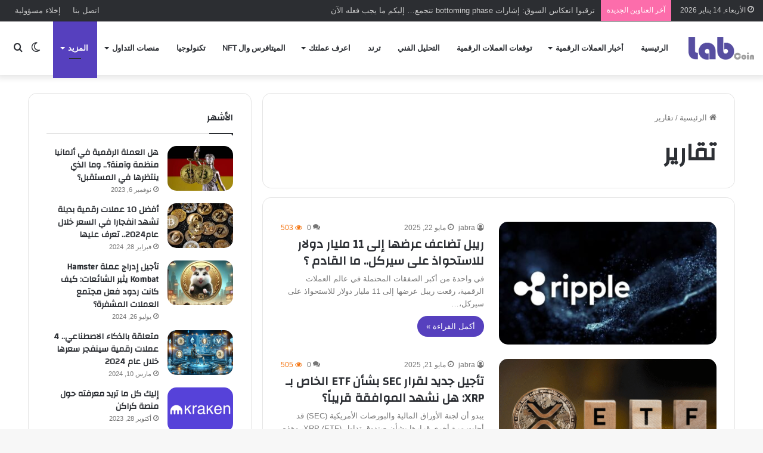

--- FILE ---
content_type: text/html; charset=UTF-8
request_url: https://lablabcoin.com/category/%D8%AA%D9%82%D8%A7%D8%B1%D9%8A%D8%B1/
body_size: 25343
content:
<!DOCTYPE html>
<html dir="rtl" lang="ar" prefix="og: https://ogp.me/ns#" class="" data-skin="light">
<head>
	<meta charset="UTF-8" />
	<link rel="profile" href="https://gmpg.org/xfn/11" />
	<title>تقارير - Lab Coin</title>

<meta http-equiv='x-dns-prefetch-control' content='on'>
<link rel='dns-prefetch' href='//cdnjs.cloudflare.com' />
<link rel='dns-prefetch' href='//ajax.googleapis.com' />
<link rel='dns-prefetch' href='//fonts.googleapis.com' />
<link rel='dns-prefetch' href='//fonts.gstatic.com' />
<link rel='dns-prefetch' href='//s.gravatar.com' />
<link rel='dns-prefetch' href='//www.google-analytics.com' />
<link rel='preload' as='image' href='https://lablabcoin.com/wp-content/uploads/2023/05/labcoin-1-1.png'>
<link rel='preload' as='image' href='https://lablabcoin.com/wp-content/uploads/2023/05/labcoin-1.png'>
<link rel='preload' as='font' href='https://lablabcoin.com/wp-content/themes/jannah/assets/fonts/tielabs-fonticon/tielabs-fonticon.woff' type='font/woff' crossorigin='anonymous' />
<link rel='preload' as='font' href='https://lablabcoin.com/wp-content/themes/jannah/assets/fonts/fontawesome/fa-solid-900.woff2' type='font/woff2' crossorigin='anonymous' />
<link rel='preload' as='font' href='https://lablabcoin.com/wp-content/themes/jannah/assets/fonts/fontawesome/fa-brands-400.woff2' type='font/woff2' crossorigin='anonymous' />
<link rel='preload' as='font' href='https://lablabcoin.com/wp-content/themes/jannah/assets/fonts/fontawesome/fa-regular-400.woff2' type='font/woff2' crossorigin='anonymous' />
<link rel='preload' as='script' href='https://ajax.googleapis.com/ajax/libs/webfont/1/webfont.js'>

		<!-- All in One SEO 4.9.3 - aioseo.com -->
	<meta name="robots" content="max-image-preview:large" />
	<meta name="google-site-verification" content="j-q6Hb50deIhTo9kp9mntP5yZeP57lvWYYnk3bEOlmg" />
	<link rel="canonical" href="https://lablabcoin.com/category/%d8%aa%d9%82%d8%a7%d8%b1%d9%8a%d8%b1/" />
	<link rel="next" href="https://lablabcoin.com/category/%D8%AA%D9%82%D8%A7%D8%B1%D9%8A%D8%B1/page/2/" />
	<meta name="generator" content="All in One SEO (AIOSEO) 4.9.3" />
		<script type="application/ld+json" class="aioseo-schema">
			{"@context":"https:\/\/schema.org","@graph":[{"@type":"BreadcrumbList","@id":"https:\/\/lablabcoin.com\/category\/%D8%AA%D9%82%D8%A7%D8%B1%D9%8A%D8%B1\/#breadcrumblist","itemListElement":[{"@type":"ListItem","@id":"https:\/\/lablabcoin.com#listItem","position":1,"name":"\u0627\u0644\u0631\u0626\u064a\u0633\u064a\u0629","item":"https:\/\/lablabcoin.com","nextItem":{"@type":"ListItem","@id":"https:\/\/lablabcoin.com\/category\/%d8%aa%d9%82%d8%a7%d8%b1%d9%8a%d8%b1\/#listItem","name":"\u062a\u0642\u0627\u0631\u064a\u0631"}},{"@type":"ListItem","@id":"https:\/\/lablabcoin.com\/category\/%d8%aa%d9%82%d8%a7%d8%b1%d9%8a%d8%b1\/#listItem","position":2,"name":"\u062a\u0642\u0627\u0631\u064a\u0631","previousItem":{"@type":"ListItem","@id":"https:\/\/lablabcoin.com#listItem","name":"\u0627\u0644\u0631\u0626\u064a\u0633\u064a\u0629"}}]},{"@type":"CollectionPage","@id":"https:\/\/lablabcoin.com\/category\/%D8%AA%D9%82%D8%A7%D8%B1%D9%8A%D8%B1\/#collectionpage","url":"https:\/\/lablabcoin.com\/category\/%D8%AA%D9%82%D8%A7%D8%B1%D9%8A%D8%B1\/","name":"\u062a\u0642\u0627\u0631\u064a\u0631 - Lab Coin","inLanguage":"ar","isPartOf":{"@id":"https:\/\/lablabcoin.com\/#website"},"breadcrumb":{"@id":"https:\/\/lablabcoin.com\/category\/%D8%AA%D9%82%D8%A7%D8%B1%D9%8A%D8%B1\/#breadcrumblist"}},{"@type":"Organization","@id":"https:\/\/lablabcoin.com\/#organization","name":"Lab Coin","description":"\u0623\u062e\u0628\u0627\u0631 \u0627\u0644\u0639\u0645\u0644\u0627\u062a \u0627\u0644\u0631\u0642\u0645\u064a\u0629","url":"https:\/\/lablabcoin.com\/"},{"@type":"WebSite","@id":"https:\/\/lablabcoin.com\/#website","url":"https:\/\/lablabcoin.com\/","name":"Lab Coin","description":"\u0623\u062e\u0628\u0627\u0631 \u0627\u0644\u0639\u0645\u0644\u0627\u062a \u0627\u0644\u0631\u0642\u0645\u064a\u0629","inLanguage":"ar","publisher":{"@id":"https:\/\/lablabcoin.com\/#organization"}}]}
		</script>
		<!-- All in One SEO -->

<link rel="alternate" type="application/rss+xml" title="Lab Coin &laquo; الخلاصة" href="https://lablabcoin.com/feed/" />
<link rel="alternate" type="application/rss+xml" title="Lab Coin &laquo; خلاصة التعليقات" href="https://lablabcoin.com/comments/feed/" />
		<script type="text/javascript">try{if("undefined"!=typeof localStorage){var tieSkin=localStorage.getItem("tie-skin"),html=document.getElementsByTagName("html")[0].classList,htmlSkin="light";if(html.contains("dark-skin")&&(htmlSkin="dark"),null!=tieSkin&&tieSkin!=htmlSkin){html.add("tie-skin-inverted");var tieSkinInverted=!0}"dark"==tieSkin?html.add("dark-skin"):"light"==tieSkin&&html.remove("dark-skin")}}catch(t){console.log(t)}</script>
		<link rel="alternate" type="application/rss+xml" title="Lab Coin &laquo; تقارير خلاصة التصنيف" href="https://lablabcoin.com/category/%d8%aa%d9%82%d8%a7%d8%b1%d9%8a%d8%b1/feed/" />

		<style type="text/css">
			:root{
			
					--main-nav-background: #FFFFFF;
					--main-nav-secondry-background: rgba(0,0,0,0.03);
					--main-nav-primary-color: #0088ff;
					--main-nav-contrast-primary-color: #FFFFFF;
					--main-nav-text-color: #2c2f34;
					--main-nav-secondry-text-color: rgba(0,0,0,0.5);
					--main-nav-main-border-color: rgba(0,0,0,0.1);
					--main-nav-secondry-border-color: rgba(0,0,0,0.08);
				
			}
		</style>
	<meta name="viewport" content="width=device-width, initial-scale=1.0" />		<!-- This site uses the Google Analytics by MonsterInsights plugin v9.2.4 - Using Analytics tracking - https://www.monsterinsights.com/ -->
							<script src="//www.googletagmanager.com/gtag/js?id=G-QPCGPPJKXV"  data-cfasync="false" data-wpfc-render="false" type="text/javascript" async></script>
			<script data-cfasync="false" data-wpfc-render="false" type="text/javascript">
				var mi_version = '9.2.4';
				var mi_track_user = true;
				var mi_no_track_reason = '';
								var MonsterInsightsDefaultLocations = {"page_location":"https:\/\/lablabcoin.com\/category\/%D8%AA%D9%82%D8%A7%D8%B1%D9%8A%D8%B1\/"};
				if ( typeof MonsterInsightsPrivacyGuardFilter === 'function' ) {
					var MonsterInsightsLocations = (typeof MonsterInsightsExcludeQuery === 'object') ? MonsterInsightsPrivacyGuardFilter( MonsterInsightsExcludeQuery ) : MonsterInsightsPrivacyGuardFilter( MonsterInsightsDefaultLocations );
				} else {
					var MonsterInsightsLocations = (typeof MonsterInsightsExcludeQuery === 'object') ? MonsterInsightsExcludeQuery : MonsterInsightsDefaultLocations;
				}

								var disableStrs = [
										'ga-disable-G-QPCGPPJKXV',
									];

				/* Function to detect opted out users */
				function __gtagTrackerIsOptedOut() {
					for (var index = 0; index < disableStrs.length; index++) {
						if (document.cookie.indexOf(disableStrs[index] + '=true') > -1) {
							return true;
						}
					}

					return false;
				}

				/* Disable tracking if the opt-out cookie exists. */
				if (__gtagTrackerIsOptedOut()) {
					for (var index = 0; index < disableStrs.length; index++) {
						window[disableStrs[index]] = true;
					}
				}

				/* Opt-out function */
				function __gtagTrackerOptout() {
					for (var index = 0; index < disableStrs.length; index++) {
						document.cookie = disableStrs[index] + '=true; expires=Thu, 31 Dec 2099 23:59:59 UTC; path=/';
						window[disableStrs[index]] = true;
					}
				}

				if ('undefined' === typeof gaOptout) {
					function gaOptout() {
						__gtagTrackerOptout();
					}
				}
								window.dataLayer = window.dataLayer || [];

				window.MonsterInsightsDualTracker = {
					helpers: {},
					trackers: {},
				};
				if (mi_track_user) {
					function __gtagDataLayer() {
						dataLayer.push(arguments);
					}

					function __gtagTracker(type, name, parameters) {
						if (!parameters) {
							parameters = {};
						}

						if (parameters.send_to) {
							__gtagDataLayer.apply(null, arguments);
							return;
						}

						if (type === 'event') {
														parameters.send_to = monsterinsights_frontend.v4_id;
							var hookName = name;
							if (typeof parameters['event_category'] !== 'undefined') {
								hookName = parameters['event_category'] + ':' + name;
							}

							if (typeof MonsterInsightsDualTracker.trackers[hookName] !== 'undefined') {
								MonsterInsightsDualTracker.trackers[hookName](parameters);
							} else {
								__gtagDataLayer('event', name, parameters);
							}
							
						} else {
							__gtagDataLayer.apply(null, arguments);
						}
					}

					__gtagTracker('js', new Date());
					__gtagTracker('set', {
						'developer_id.dZGIzZG': true,
											});
					if ( MonsterInsightsLocations.page_location ) {
						__gtagTracker('set', MonsterInsightsLocations);
					}
										__gtagTracker('config', 'G-QPCGPPJKXV', {"forceSSL":"true","link_attribution":"true"} );
															window.gtag = __gtagTracker;										(function () {
						/* https://developers.google.com/analytics/devguides/collection/analyticsjs/ */
						/* ga and __gaTracker compatibility shim. */
						var noopfn = function () {
							return null;
						};
						var newtracker = function () {
							return new Tracker();
						};
						var Tracker = function () {
							return null;
						};
						var p = Tracker.prototype;
						p.get = noopfn;
						p.set = noopfn;
						p.send = function () {
							var args = Array.prototype.slice.call(arguments);
							args.unshift('send');
							__gaTracker.apply(null, args);
						};
						var __gaTracker = function () {
							var len = arguments.length;
							if (len === 0) {
								return;
							}
							var f = arguments[len - 1];
							if (typeof f !== 'object' || f === null || typeof f.hitCallback !== 'function') {
								if ('send' === arguments[0]) {
									var hitConverted, hitObject = false, action;
									if ('event' === arguments[1]) {
										if ('undefined' !== typeof arguments[3]) {
											hitObject = {
												'eventAction': arguments[3],
												'eventCategory': arguments[2],
												'eventLabel': arguments[4],
												'value': arguments[5] ? arguments[5] : 1,
											}
										}
									}
									if ('pageview' === arguments[1]) {
										if ('undefined' !== typeof arguments[2]) {
											hitObject = {
												'eventAction': 'page_view',
												'page_path': arguments[2],
											}
										}
									}
									if (typeof arguments[2] === 'object') {
										hitObject = arguments[2];
									}
									if (typeof arguments[5] === 'object') {
										Object.assign(hitObject, arguments[5]);
									}
									if ('undefined' !== typeof arguments[1].hitType) {
										hitObject = arguments[1];
										if ('pageview' === hitObject.hitType) {
											hitObject.eventAction = 'page_view';
										}
									}
									if (hitObject) {
										action = 'timing' === arguments[1].hitType ? 'timing_complete' : hitObject.eventAction;
										hitConverted = mapArgs(hitObject);
										__gtagTracker('event', action, hitConverted);
									}
								}
								return;
							}

							function mapArgs(args) {
								var arg, hit = {};
								var gaMap = {
									'eventCategory': 'event_category',
									'eventAction': 'event_action',
									'eventLabel': 'event_label',
									'eventValue': 'event_value',
									'nonInteraction': 'non_interaction',
									'timingCategory': 'event_category',
									'timingVar': 'name',
									'timingValue': 'value',
									'timingLabel': 'event_label',
									'page': 'page_path',
									'location': 'page_location',
									'title': 'page_title',
									'referrer' : 'page_referrer',
								};
								for (arg in args) {
																		if (!(!args.hasOwnProperty(arg) || !gaMap.hasOwnProperty(arg))) {
										hit[gaMap[arg]] = args[arg];
									} else {
										hit[arg] = args[arg];
									}
								}
								return hit;
							}

							try {
								f.hitCallback();
							} catch (ex) {
							}
						};
						__gaTracker.create = newtracker;
						__gaTracker.getByName = newtracker;
						__gaTracker.getAll = function () {
							return [];
						};
						__gaTracker.remove = noopfn;
						__gaTracker.loaded = true;
						window['__gaTracker'] = __gaTracker;
					})();
									} else {
										console.log("");
					(function () {
						function __gtagTracker() {
							return null;
						}

						window['__gtagTracker'] = __gtagTracker;
						window['gtag'] = __gtagTracker;
					})();
									}
			</script>
				<!-- / Google Analytics by MonsterInsights -->
		<style id='wp-img-auto-sizes-contain-inline-css' type='text/css'>
img:is([sizes=auto i],[sizes^="auto," i]){contain-intrinsic-size:3000px 1500px}
/*# sourceURL=wp-img-auto-sizes-contain-inline-css */
</style>

<style id='wp-emoji-styles-inline-css' type='text/css'>

	img.wp-smiley, img.emoji {
		display: inline !important;
		border: none !important;
		box-shadow: none !important;
		height: 1em !important;
		width: 1em !important;
		margin: 0 0.07em !important;
		vertical-align: -0.1em !important;
		background: none !important;
		padding: 0 !important;
	}
/*# sourceURL=wp-emoji-styles-inline-css */
</style>
<style id='classic-theme-styles-inline-css' type='text/css'>
/*! This file is auto-generated */
.wp-block-button__link{color:#fff;background-color:#32373c;border-radius:9999px;box-shadow:none;text-decoration:none;padding:calc(.667em + 2px) calc(1.333em + 2px);font-size:1.125em}.wp-block-file__button{background:#32373c;color:#fff;text-decoration:none}
/*# sourceURL=/wp-includes/css/classic-themes.min.css */
</style>
<link rel='stylesheet' id='contact-form-7-css' href='https://lablabcoin.com/wp-content/plugins/contact-form-7/includes/css/styles.css?ver=6.1.4' type='text/css' media='all' />
<link rel='stylesheet' id='contact-form-7-rtl-css' href='https://lablabcoin.com/wp-content/plugins/contact-form-7/includes/css/styles-rtl.css?ver=6.1.4' type='text/css' media='all' />
<link rel='stylesheet' id='taqyeem-buttons-style-css' href='https://lablabcoin.com/wp-content/plugins/taqyeem-buttons/assets/style.css?ver=6.9' type='text/css' media='all' />
<link rel='stylesheet' id='tie-css-base-css' href='https://lablabcoin.com/wp-content/themes/jannah/assets/css/base.min.css?ver=6.0.0' type='text/css' media='all' />
<link rel='stylesheet' id='tie-css-styles-css' href='https://lablabcoin.com/wp-content/themes/jannah/assets/css/style.min.css?ver=6.0.0' type='text/css' media='all' />
<link rel='stylesheet' id='tie-css-widgets-css' href='https://lablabcoin.com/wp-content/themes/jannah/assets/css/widgets.min.css?ver=6.0.0' type='text/css' media='all' />
<link rel='stylesheet' id='tie-css-helpers-css' href='https://lablabcoin.com/wp-content/themes/jannah/assets/css/helpers.min.css?ver=6.0.0' type='text/css' media='all' />
<link rel='stylesheet' id='tie-fontawesome5-css' href='https://lablabcoin.com/wp-content/themes/jannah/assets/css/fontawesome.css?ver=6.0.0' type='text/css' media='all' />
<link rel='stylesheet' id='tie-css-ilightbox-css' href='https://lablabcoin.com/wp-content/themes/jannah/assets/ilightbox/dark-skin/skin.css?ver=6.0.0' type='text/css' media='all' />
<link rel='stylesheet' id='tie-css-shortcodes-css' href='https://lablabcoin.com/wp-content/themes/jannah/assets/css/plugins/shortcodes.min.css?ver=6.0.0' type='text/css' media='all' />
<link rel='stylesheet' id='taqyeem-styles-css' href='https://lablabcoin.com/wp-content/themes/jannah/assets/css/plugins/taqyeem.min.css?ver=6.0.0' type='text/css' media='all' />
<style id='taqyeem-styles-inline-css' type='text/css'>
.wf-active .logo-text,.wf-active h1,.wf-active h2,.wf-active h3,.wf-active h4,.wf-active h5,.wf-active h6,.wf-active .the-subtitle{font-family: 'Changa';}.wf-active #main-nav .main-menu > ul > li > a{font-family: 'Questrial';}#main-nav .main-menu > ul > li > a{text-transform: uppercase;}#tie-wrapper .mag-box.big-post-left-box li:not(:first-child) .post-title,#tie-wrapper .mag-box.big-post-top-box li:not(:first-child) .post-title,#tie-wrapper .mag-box.half-box li:not(:first-child) .post-title,#tie-wrapper .mag-box.big-thumb-left-box li:not(:first-child) .post-title,#tie-wrapper .mag-box.scrolling-box .slide .post-title,#tie-wrapper .mag-box.miscellaneous-box li:not(:first-child) .post-title{font-weight: 500;}:root:root{--brand-color: #5640be;--dark-brand-color: #240e8c;--bright-color: #FFFFFF;--base-color: #2c2f34;}#reading-position-indicator{box-shadow: 0 0 10px rgba( 86,64,190,0.7);}:root:root{--brand-color: #5640be;--dark-brand-color: #240e8c;--bright-color: #FFFFFF;--base-color: #2c2f34;}#reading-position-indicator{box-shadow: 0 0 10px rgba( 86,64,190,0.7);}#top-nav .breaking-title{color: #FFFFFF;}#top-nav .breaking-title:before{background-color: #fc6dab;}#top-nav .breaking-news-nav li:hover{background-color: #fc6dab;border-color: #fc6dab;}.tie-cat-2,.tie-cat-item-2 > span{background-color:#e67e22 !important;color:#FFFFFF !important;}.tie-cat-2:after{border-top-color:#e67e22 !important;}.tie-cat-2:hover{background-color:#c86004 !important;}.tie-cat-2:hover:after{border-top-color:#c86004 !important;}.tie-cat-11,.tie-cat-item-11 > span{background-color:#2ecc71 !important;color:#FFFFFF !important;}.tie-cat-11:after{border-top-color:#2ecc71 !important;}.tie-cat-11:hover{background-color:#10ae53 !important;}.tie-cat-11:hover:after{border-top-color:#10ae53 !important;}.tie-cat-15,.tie-cat-item-15 > span{background-color:#9b59b6 !important;color:#FFFFFF !important;}.tie-cat-15:after{border-top-color:#9b59b6 !important;}.tie-cat-15:hover{background-color:#7d3b98 !important;}.tie-cat-15:hover:after{border-top-color:#7d3b98 !important;}.tie-cat-17,.tie-cat-item-17 > span{background-color:#34495e !important;color:#FFFFFF !important;}.tie-cat-17:after{border-top-color:#34495e !important;}.tie-cat-17:hover{background-color:#162b40 !important;}.tie-cat-17:hover:after{border-top-color:#162b40 !important;}.tie-cat-19,.tie-cat-item-19 > span{background-color:#795548 !important;color:#FFFFFF !important;}.tie-cat-19:after{border-top-color:#795548 !important;}.tie-cat-19:hover{background-color:#5b372a !important;}.tie-cat-19:hover:after{border-top-color:#5b372a !important;}.tie-cat-20,.tie-cat-item-20 > span{background-color:#4CAF50 !important;color:#FFFFFF !important;}.tie-cat-20:after{border-top-color:#4CAF50 !important;}.tie-cat-20:hover{background-color:#2e9132 !important;}.tie-cat-20:hover:after{border-top-color:#2e9132 !important;}@media (min-width: 1200px){.container{width: auto;}}@media (min-width: 992px){.container,.boxed-layout #tie-wrapper,.boxed-layout .fixed-nav,.wide-next-prev-slider-wrapper .slider-main-container{max-width: 95%;}.boxed-layout .container{max-width: 100%;}}.meta-views.meta-item .tie-icon-fire:before{content: "\f06e" !important;}@media (max-width: 991px){#theme-header.has-normal-width-logo #logo img {width:100px !important;max-width:100% !important;height: auto !important;max-height: 200px !important;}}.tie-insta-header {margin-bottom: 15px;}.tie-insta-avatar a {width: 70px;height: 70px;display: block;position: relative;float: left;margin-right: 15px;margin-bottom: 15px;}.tie-insta-avatar a:before {content: "";position: absolute;width: calc(100% + 6px);height: calc(100% + 6px);left: -3px;top: -3px;border-radius: 50%;background: #d6249f;background: radial-gradient(circle at 30% 107%,#fdf497 0%,#fdf497 5%,#fd5949 45%,#d6249f 60%,#285AEB 90%);}.tie-insta-avatar a:after {position: absolute;content: "";width: calc(100% + 3px);height: calc(100% + 3px);left: -2px;top: -2px;border-radius: 50%;background: #fff;}.dark-skin .tie-insta-avatar a:after {background: #27292d;}.tie-insta-avatar img {border-radius: 50%;position: relative;z-index: 2;transition: all 0.25s;}.tie-insta-avatar img:hover {box-shadow: 0px 0px 15px 0 #6b54c6;}.tie-insta-info {font-size: 1.3em;font-weight: bold;margin-bottom: 5px;}body a.go-to-top-button,body .more-link,body .button,body [type='submit'],body .generic-button a,body .generic-button button,body textarea,body input:not([type='checkbox']):not([type='radio']),body .mag-box .breaking,body .social-icons-widget .social-icons-item .social-link,body .widget_product_tag_cloud a,body .widget_tag_cloud a,body .post-tags a,body .widget_layered_nav_filters a,body .post-bottom-meta-title,body .post-bottom-meta a,body .post-cat,body .more-link,body .show-more-button,body #instagram-link.is-expanded .follow-button,body .cat-counter a + span,body .mag-box-options .slider-arrow-nav a,body .main-menu .cats-horizontal li a,body #instagram-link.is-compact,body .pages-numbers a,body .pages-nav-item,body .bp-pagination-links .page-numbers,body .fullwidth-area .widget_tag_cloud .tagcloud a,body .header-layout-1 #main-nav .components #search-input,body ul.breaking-news-nav li.jnt-prev,body ul.breaking-news-nav li.jnt-next{border-radius: 35px;}body .mag-box ul.breaking-news-nav li{border: 0 !important;}body #instagram-link.is-compact{padding-right: 40px;padding-left: 40px;}body .post-bottom-meta-title,body .post-bottom-meta a,body .more-link{padding-right: 15px;padding-left: 15px;}body #masonry-grid .container-wrapper .post-thumb img{border-radius: 0px;}body .video-thumbnail,body .review-item,body .review-summary,body .user-rate-wrap,body textarea,body input,body select{border-radius: 5px;}body .post-content-slideshow,body #tie-read-next,body .prev-next-post-nav .post-thumb,body .post-thumb img,body .container-wrapper,body .tie-popup-container .container-wrapper,body .widget,body .grid-slider-wrapper .grid-item,body .slider-vertical-navigation .slide,body .boxed-slider:not(.grid-slider-wrapper) .slide,body .buddypress-wrap .activity-list .load-more a,body .buddypress-wrap .activity-list .load-newest a,body .woocommerce .products .product .product-img img,body .woocommerce .products .product .product-img,body .woocommerce .woocommerce-tabs,body .woocommerce div.product .related.products,body .woocommerce div.product .up-sells.products,body .woocommerce .cart_totals,.woocommerce .cross-sells,body .big-thumb-left-box-inner,body .miscellaneous-box .posts-items li:first-child,body .single-big-img,body .masonry-with-spaces .container-wrapper .slide,body .news-gallery-items li .post-thumb,body .scroll-2-box .slide,.magazine1.archive:not(.bbpress) .entry-header-outer,.magazine1.search .entry-header-outer,.magazine1.archive:not(.bbpress) .mag-box .container-wrapper,.magazine1.search .mag-box .container-wrapper,body.magazine1 .entry-header-outer + .mag-box,body .digital-rating-static,body .entry q,body .entry blockquote,body #instagram-link.is-expanded,body.single-post .featured-area,body.post-layout-8 #content,body .footer-boxed-widget-area,body .tie-video-main-slider,body .post-thumb-overlay,body .widget_media_image img,body .stream-item-mag img,body .media-page-layout .post-element{border-radius: 15px;}@media (max-width: 767px) {.tie-video-main-slider iframe{border-top-right-radius: 15px;border-top-left-radius: 15px;}}.magazine1.archive:not(.bbpress) .mag-box .container-wrapper,.magazine1.search .mag-box .container-wrapper{margin-top: 15px;border-top-width: 1px;}body .section-wrapper:not(.container-full) .wide-slider-wrapper .slider-main-container,body .section-wrapper:not(.container-full) .wide-slider-three-slids-wrapper{border-radius: 15px;overflow: hidden;}body .wide-slider-nav-wrapper,body .share-buttons-bottom,body .first-post-gradient li:first-child .post-thumb:after,body .scroll-2-box .post-thumb:after{border-bottom-left-radius: 15px;border-bottom-right-radius: 15px;}body .main-menu .menu-sub-content,body .comp-sub-menu{border-bottom-left-radius: 10px;border-bottom-right-radius: 10px;}body.single-post .featured-area{overflow: hidden;}body #check-also-box.check-also-left{border-top-right-radius: 15px;border-bottom-right-radius: 15px;}body #check-also-box.check-also-right{border-top-left-radius: 15px;border-bottom-left-radius: 15px;}body .mag-box .breaking-news-nav li:last-child{border-top-right-radius: 35px;border-bottom-right-radius: 35px;}body .mag-box .breaking-title:before{border-top-right-radius: 35px;border-bottom-right-radius: 35px;}body .tabs li:last-child a,body .full-overlay-title li:not(.no-post-thumb) .block-title-overlay{border-top-left-radius: 15px;}body .center-overlay-title li:not(.no-post-thumb) .block-title-overlay,body .tabs li:first-child a{border-top-right-radius: 15px;}
/*# sourceURL=taqyeem-styles-inline-css */
</style>
<script type="text/javascript" src="https://lablabcoin.com/wp-content/plugins/google-analytics-premium/assets/js/frontend-gtag.min.js?ver=9.2.4" id="monsterinsights-frontend-script-js" async="async" data-wp-strategy="async"></script>
<script data-cfasync="false" data-wpfc-render="false" type="text/javascript" id='monsterinsights-frontend-script-js-extra'>/* <![CDATA[ */
var monsterinsights_frontend = {"js_events_tracking":"true","download_extensions":"doc,pdf,ppt,zip,xls,docx,pptx,xlsx","inbound_paths":"[{\"path\":\"\\\/go\\\/\",\"label\":\"affiliate\"},{\"path\":\"\\\/recommend\\\/\",\"label\":\"affiliate\"}]","home_url":"https:\/\/lablabcoin.com","hash_tracking":"false","v4_id":"G-QPCGPPJKXV"};/* ]]> */
</script>
<script type="text/javascript" src="https://lablabcoin.com/wp-includes/js/jquery/jquery.min.js?ver=3.7.1" id="jquery-core-js"></script>
<script type="text/javascript" src="https://lablabcoin.com/wp-includes/js/jquery/jquery-migrate.min.js?ver=3.4.1" id="jquery-migrate-js"></script>
<link rel="https://api.w.org/" href="https://lablabcoin.com/wp-json/" /><link rel="alternate" title="JSON" type="application/json" href="https://lablabcoin.com/wp-json/wp/v2/categories/42" /><link rel="EditURI" type="application/rsd+xml" title="RSD" href="https://lablabcoin.com/xmlrpc.php?rsd" />
<link rel="stylesheet" href="https://lablabcoin.com/wp-content/themes/jannah/rtl.css" type="text/css" media="screen" /><meta name="generator" content="WordPress 6.9" />
<script type='text/javascript'>
/* <![CDATA[ */
var taqyeem = {"ajaxurl":"https://lablabcoin.com/wp-admin/admin-ajax.php" , "your_rating":"تقييمك:"};
/* ]]> */
</script>

 <meta name="description" content="أخبار العملات الرقمية" /><meta http-equiv="X-UA-Compatible" content="IE=edge"><!-- Yandex.Metrika counter -->
<script type="text/javascript" >
   (function(m,e,t,r,i,k,a){m[i]=m[i]||function(){(m[i].a=m[i].a||[]).push(arguments)};
   m[i].l=1*new Date();
   for (var j = 0; j < document.scripts.length; j++) {if (document.scripts[j].src === r) { return; }}
   k=e.createElement(t),a=e.getElementsByTagName(t)[0],k.async=1,k.src=r,a.parentNode.insertBefore(k,a)})
   (window, document, "script", "https://mc.yandex.ru/metrika/tag.js", "ym");

   ym(98000876, "init", {
        clickmap:true,
        trackLinks:true,
        accurateTrackBounce:true
   });
</script>
<noscript><div><img src="https://mc.yandex.ru/watch/98000876" style="position:absolute; left:-9999px;" alt="" /></div></noscript>
<!-- /Yandex.Metrika counter -->
<link rel="icon" href="https://lablabcoin.com/wp-content/uploads/2023/05/cropped-Site-Icon-32x32.png" sizes="32x32" />
<link rel="icon" href="https://lablabcoin.com/wp-content/uploads/2023/05/cropped-Site-Icon-192x192.png" sizes="192x192" />
<link rel="apple-touch-icon" href="https://lablabcoin.com/wp-content/uploads/2023/05/cropped-Site-Icon-180x180.png" />
<meta name="msapplication-TileImage" content="https://lablabcoin.com/wp-content/uploads/2023/05/cropped-Site-Icon-270x270.png" />
		<style type="text/css" id="wp-custom-css">
			.wpcf7-form label,
.wpcf7-form label .wpcf7-form-control-wrap,
.wpcf7-form label .wpcf7-form-control-wrap input{
	display: inline-block;
	width: 100%;
}
.submitButtonInContactUs p {
	display: flex;
	align-items: center;
	justify-content: center;
	flex-direction: column-reverse;
}
.submitButtonInContactUs p input {
	font-weight: 700;
	padding: 10px;
	width: 100%;
	max-width: 300px;
}
.submitButtonInContactUs {
	margin-top: -20px;
}		</style>
		<style id='global-styles-inline-css' type='text/css'>
:root{--wp--preset--aspect-ratio--square: 1;--wp--preset--aspect-ratio--4-3: 4/3;--wp--preset--aspect-ratio--3-4: 3/4;--wp--preset--aspect-ratio--3-2: 3/2;--wp--preset--aspect-ratio--2-3: 2/3;--wp--preset--aspect-ratio--16-9: 16/9;--wp--preset--aspect-ratio--9-16: 9/16;--wp--preset--color--black: #000000;--wp--preset--color--cyan-bluish-gray: #abb8c3;--wp--preset--color--white: #ffffff;--wp--preset--color--pale-pink: #f78da7;--wp--preset--color--vivid-red: #cf2e2e;--wp--preset--color--luminous-vivid-orange: #ff6900;--wp--preset--color--luminous-vivid-amber: #fcb900;--wp--preset--color--light-green-cyan: #7bdcb5;--wp--preset--color--vivid-green-cyan: #00d084;--wp--preset--color--pale-cyan-blue: #8ed1fc;--wp--preset--color--vivid-cyan-blue: #0693e3;--wp--preset--color--vivid-purple: #9b51e0;--wp--preset--gradient--vivid-cyan-blue-to-vivid-purple: linear-gradient(135deg,rgb(6,147,227) 0%,rgb(155,81,224) 100%);--wp--preset--gradient--light-green-cyan-to-vivid-green-cyan: linear-gradient(135deg,rgb(122,220,180) 0%,rgb(0,208,130) 100%);--wp--preset--gradient--luminous-vivid-amber-to-luminous-vivid-orange: linear-gradient(135deg,rgb(252,185,0) 0%,rgb(255,105,0) 100%);--wp--preset--gradient--luminous-vivid-orange-to-vivid-red: linear-gradient(135deg,rgb(255,105,0) 0%,rgb(207,46,46) 100%);--wp--preset--gradient--very-light-gray-to-cyan-bluish-gray: linear-gradient(135deg,rgb(238,238,238) 0%,rgb(169,184,195) 100%);--wp--preset--gradient--cool-to-warm-spectrum: linear-gradient(135deg,rgb(74,234,220) 0%,rgb(151,120,209) 20%,rgb(207,42,186) 40%,rgb(238,44,130) 60%,rgb(251,105,98) 80%,rgb(254,248,76) 100%);--wp--preset--gradient--blush-light-purple: linear-gradient(135deg,rgb(255,206,236) 0%,rgb(152,150,240) 100%);--wp--preset--gradient--blush-bordeaux: linear-gradient(135deg,rgb(254,205,165) 0%,rgb(254,45,45) 50%,rgb(107,0,62) 100%);--wp--preset--gradient--luminous-dusk: linear-gradient(135deg,rgb(255,203,112) 0%,rgb(199,81,192) 50%,rgb(65,88,208) 100%);--wp--preset--gradient--pale-ocean: linear-gradient(135deg,rgb(255,245,203) 0%,rgb(182,227,212) 50%,rgb(51,167,181) 100%);--wp--preset--gradient--electric-grass: linear-gradient(135deg,rgb(202,248,128) 0%,rgb(113,206,126) 100%);--wp--preset--gradient--midnight: linear-gradient(135deg,rgb(2,3,129) 0%,rgb(40,116,252) 100%);--wp--preset--font-size--small: 13px;--wp--preset--font-size--medium: 20px;--wp--preset--font-size--large: 36px;--wp--preset--font-size--x-large: 42px;--wp--preset--spacing--20: 0.44rem;--wp--preset--spacing--30: 0.67rem;--wp--preset--spacing--40: 1rem;--wp--preset--spacing--50: 1.5rem;--wp--preset--spacing--60: 2.25rem;--wp--preset--spacing--70: 3.38rem;--wp--preset--spacing--80: 5.06rem;--wp--preset--shadow--natural: 6px 6px 9px rgba(0, 0, 0, 0.2);--wp--preset--shadow--deep: 12px 12px 50px rgba(0, 0, 0, 0.4);--wp--preset--shadow--sharp: 6px 6px 0px rgba(0, 0, 0, 0.2);--wp--preset--shadow--outlined: 6px 6px 0px -3px rgb(255, 255, 255), 6px 6px rgb(0, 0, 0);--wp--preset--shadow--crisp: 6px 6px 0px rgb(0, 0, 0);}:where(.is-layout-flex){gap: 0.5em;}:where(.is-layout-grid){gap: 0.5em;}body .is-layout-flex{display: flex;}.is-layout-flex{flex-wrap: wrap;align-items: center;}.is-layout-flex > :is(*, div){margin: 0;}body .is-layout-grid{display: grid;}.is-layout-grid > :is(*, div){margin: 0;}:where(.wp-block-columns.is-layout-flex){gap: 2em;}:where(.wp-block-columns.is-layout-grid){gap: 2em;}:where(.wp-block-post-template.is-layout-flex){gap: 1.25em;}:where(.wp-block-post-template.is-layout-grid){gap: 1.25em;}.has-black-color{color: var(--wp--preset--color--black) !important;}.has-cyan-bluish-gray-color{color: var(--wp--preset--color--cyan-bluish-gray) !important;}.has-white-color{color: var(--wp--preset--color--white) !important;}.has-pale-pink-color{color: var(--wp--preset--color--pale-pink) !important;}.has-vivid-red-color{color: var(--wp--preset--color--vivid-red) !important;}.has-luminous-vivid-orange-color{color: var(--wp--preset--color--luminous-vivid-orange) !important;}.has-luminous-vivid-amber-color{color: var(--wp--preset--color--luminous-vivid-amber) !important;}.has-light-green-cyan-color{color: var(--wp--preset--color--light-green-cyan) !important;}.has-vivid-green-cyan-color{color: var(--wp--preset--color--vivid-green-cyan) !important;}.has-pale-cyan-blue-color{color: var(--wp--preset--color--pale-cyan-blue) !important;}.has-vivid-cyan-blue-color{color: var(--wp--preset--color--vivid-cyan-blue) !important;}.has-vivid-purple-color{color: var(--wp--preset--color--vivid-purple) !important;}.has-black-background-color{background-color: var(--wp--preset--color--black) !important;}.has-cyan-bluish-gray-background-color{background-color: var(--wp--preset--color--cyan-bluish-gray) !important;}.has-white-background-color{background-color: var(--wp--preset--color--white) !important;}.has-pale-pink-background-color{background-color: var(--wp--preset--color--pale-pink) !important;}.has-vivid-red-background-color{background-color: var(--wp--preset--color--vivid-red) !important;}.has-luminous-vivid-orange-background-color{background-color: var(--wp--preset--color--luminous-vivid-orange) !important;}.has-luminous-vivid-amber-background-color{background-color: var(--wp--preset--color--luminous-vivid-amber) !important;}.has-light-green-cyan-background-color{background-color: var(--wp--preset--color--light-green-cyan) !important;}.has-vivid-green-cyan-background-color{background-color: var(--wp--preset--color--vivid-green-cyan) !important;}.has-pale-cyan-blue-background-color{background-color: var(--wp--preset--color--pale-cyan-blue) !important;}.has-vivid-cyan-blue-background-color{background-color: var(--wp--preset--color--vivid-cyan-blue) !important;}.has-vivid-purple-background-color{background-color: var(--wp--preset--color--vivid-purple) !important;}.has-black-border-color{border-color: var(--wp--preset--color--black) !important;}.has-cyan-bluish-gray-border-color{border-color: var(--wp--preset--color--cyan-bluish-gray) !important;}.has-white-border-color{border-color: var(--wp--preset--color--white) !important;}.has-pale-pink-border-color{border-color: var(--wp--preset--color--pale-pink) !important;}.has-vivid-red-border-color{border-color: var(--wp--preset--color--vivid-red) !important;}.has-luminous-vivid-orange-border-color{border-color: var(--wp--preset--color--luminous-vivid-orange) !important;}.has-luminous-vivid-amber-border-color{border-color: var(--wp--preset--color--luminous-vivid-amber) !important;}.has-light-green-cyan-border-color{border-color: var(--wp--preset--color--light-green-cyan) !important;}.has-vivid-green-cyan-border-color{border-color: var(--wp--preset--color--vivid-green-cyan) !important;}.has-pale-cyan-blue-border-color{border-color: var(--wp--preset--color--pale-cyan-blue) !important;}.has-vivid-cyan-blue-border-color{border-color: var(--wp--preset--color--vivid-cyan-blue) !important;}.has-vivid-purple-border-color{border-color: var(--wp--preset--color--vivid-purple) !important;}.has-vivid-cyan-blue-to-vivid-purple-gradient-background{background: var(--wp--preset--gradient--vivid-cyan-blue-to-vivid-purple) !important;}.has-light-green-cyan-to-vivid-green-cyan-gradient-background{background: var(--wp--preset--gradient--light-green-cyan-to-vivid-green-cyan) !important;}.has-luminous-vivid-amber-to-luminous-vivid-orange-gradient-background{background: var(--wp--preset--gradient--luminous-vivid-amber-to-luminous-vivid-orange) !important;}.has-luminous-vivid-orange-to-vivid-red-gradient-background{background: var(--wp--preset--gradient--luminous-vivid-orange-to-vivid-red) !important;}.has-very-light-gray-to-cyan-bluish-gray-gradient-background{background: var(--wp--preset--gradient--very-light-gray-to-cyan-bluish-gray) !important;}.has-cool-to-warm-spectrum-gradient-background{background: var(--wp--preset--gradient--cool-to-warm-spectrum) !important;}.has-blush-light-purple-gradient-background{background: var(--wp--preset--gradient--blush-light-purple) !important;}.has-blush-bordeaux-gradient-background{background: var(--wp--preset--gradient--blush-bordeaux) !important;}.has-luminous-dusk-gradient-background{background: var(--wp--preset--gradient--luminous-dusk) !important;}.has-pale-ocean-gradient-background{background: var(--wp--preset--gradient--pale-ocean) !important;}.has-electric-grass-gradient-background{background: var(--wp--preset--gradient--electric-grass) !important;}.has-midnight-gradient-background{background: var(--wp--preset--gradient--midnight) !important;}.has-small-font-size{font-size: var(--wp--preset--font-size--small) !important;}.has-medium-font-size{font-size: var(--wp--preset--font-size--medium) !important;}.has-large-font-size{font-size: var(--wp--preset--font-size--large) !important;}.has-x-large-font-size{font-size: var(--wp--preset--font-size--x-large) !important;}
/*# sourceURL=global-styles-inline-css */
</style>
</head>

<body id="tie-body" class="rtl archive category category-42 wp-theme-jannah tie-no-js is-percent-width wrapper-has-shadow block-head-1 magazine3 magazine1 is-thumb-overlay-disabled is-desktop is-header-layout-4 sidebar-left has-sidebar hide_share_post_top hide_share_post_bottom">



<div class="background-overlay">

	<div id="tie-container" class="site tie-container">

		
		<div id="tie-wrapper">

			
<header id="theme-header" class="theme-header header-layout-4 header-layout-1 main-nav-light main-nav-default-light main-nav-below no-stream-item top-nav-active top-nav-dark top-nav-default-dark top-nav-above has-shadow is-stretch-header has-normal-width-logo mobile-header-centered">
	
<nav id="top-nav"  class="has-date-breaking-menu top-nav header-nav has-breaking-news" aria-label="الشريط العلوي">
	<div class="container">
		<div class="topbar-wrapper">

			
					<div class="topbar-today-date tie-icon">
						الأربعاء, 14 يناير 2026					</div>
					
			<div class="tie-alignleft">
				
<div class="breaking">

	<span class="breaking-title">
		<span class="tie-icon-bolt breaking-icon" aria-hidden="true"></span>
		<span class="breaking-title-text">آخر العناوين الجديدة</span>
	</span>

	<ul id="breaking-news-in-header" class="breaking-news" data-type="reveal">

		
							<li class="news-item">
								<a href="https://lablabcoin.com/%d8%aa%d8%b1%d9%82%d8%a8%d9%88%d8%a7-%d8%a7%d9%86%d8%b9%d9%83%d8%a7%d8%b3-%d8%a7%d9%84%d8%b3%d9%88%d9%82-%d8%a5%d8%b4%d8%a7%d8%b1%d8%a7%d8%aa-bottoming-phase-%d8%aa%d8%aa%d8%ac%d9%85%d8%b9/">ترقبوا انعكاس السوق: إشارات bottoming phase تتجمع… إليكم ما يجب فعله الآن</a>
							</li>

							
							<li class="news-item">
								<a href="https://lablabcoin.com/%d9%83%d9%8a%d9%81-%d8%aa%d8%aa%d8%ba%d9%8a%d8%b1-%d9%82%d9%88%d8%a7%d8%b9%d8%af-%d8%a7%d9%84%d9%84%d8%b9%d8%a8%d8%a9-%d9%81%d9%8a-%d8%a7%d9%84%d8%a8%d9%8a%d8%aa%d9%83%d9%88%d9%8a%d9%86-%d9%88%d8%a7/">كيف تتغير قواعد اللعبة في البيتكوين والآلتكوين</a>
							</li>

							
							<li class="news-item">
								<a href="https://lablabcoin.com/%d9%85%d8%a7%d8%b0%d8%a7-%d8%aa%d9%82%d9%88%d9%84-%d8%aa%d9%88%d9%82%d8%b9%d8%a7%d8%aa-%d8%b4%d9%87%d8%b1-%d9%8a%d9%88%d9%86%d9%8a%d9%88-%d8%b9%d9%86-%d8%b9%d9%85%d9%84%d8%a9-hedera-hbar%d8%9f/">ماذا تقول توقعات شهر يونيو عن عملة Hedera (HBAR)؟</a>
							</li>

							
							<li class="news-item">
								<a href="https://lablabcoin.com/%d8%a7%d9%84%d8%b3%d8%b9%d9%88%d8%af%d9%8a%d8%a9-%d8%aa%d8%b9%d9%8a%d8%af-%d8%aa%d8%b4%d9%83%d9%8a%d9%84-%d8%aa%d9%88%d9%82%d8%b9%d8%a7%d8%aa-%d8%b3%d8%b9%d8%b1-%d8%b1%d9%8a%d8%a8%d9%84-%d8%a5%d9%84/">السعودية تعيد تشكيل توقعات سعر ريبل: إليك التفاصيل</a>
							</li>

							
							<li class="news-item">
								<a href="https://lablabcoin.com/%d9%85%d8%a7-%d8%a7%d9%84%d8%b3%d8%a8%d8%a8-%d9%88%d8%b1%d8%a7%d8%a1-%d8%a7%d8%b1%d8%aa%d9%81%d8%a7%d8%b9-%d8%b9%d9%85%d9%84%d8%a9-walletconnect%d8%9f/">ما السبب وراء ارتفاع عملة WalletConnect؟</a>
							</li>

							
							<li class="news-item">
								<a href="https://lablabcoin.com/%d8%aa%d8%ac%d9%85%d9%8a%d8%af-57-%d9%85%d9%84%d9%8a%d9%88%d9%86-%d8%af%d9%88%d9%84%d8%a7%d8%b1-%d9%85%d9%86-usdc-%d8%a8%d8%a3%d9%85%d8%b1-%d9%85%d9%86-%d8%a7%d9%84%d9%85%d8%ad%d9%83%d9%85%d8%a9/">تجميد 57 مليون دولار من USDC بأمر من المحكمة: ما الذي حدث؟</a>
							</li>

							
							<li class="news-item">
								<a href="https://lablabcoin.com/%d8%a7%d9%84%d9%87%d9%86%d8%af-%d8%aa%d8%b3%d8%b9%d9%89-%d9%84%d8%a5%d8%ad%d9%8a%d8%a7%d8%a1-%d9%82%d8%b7%d8%a7%d8%b9-%d8%a7%d9%84%d8%b9%d9%85%d9%84%d8%a7%d8%aa-%d8%a7%d9%84%d9%85%d8%b4%d9%81%d8%b1/">الهند تسعى لإحياء قطاع العملات المشفرة في البلاد</a>
							</li>

							
							<li class="news-item">
								<a href="https://lablabcoin.com/%d9%85%d9%86%d8%b5%d8%a9-okx-%d8%aa%d8%ab%d9%8a%d8%b1-%d8%aa%d9%82%d9%84%d8%a8%d8%a7%d8%aa-%d9%81%d9%8a-%d8%a7%d9%84%d8%b3%d9%88%d9%82-%d8%a8%d9%87%d8%b0%d8%a7-%d8%a7%d9%84%d8%a5%d8%b9%d9%84%d8%a7/">منصة  OKX تثير تقلبات في السوق بهذا الإعلان</a>
							</li>

							
							<li class="news-item">
								<a href="https://lablabcoin.com/%d8%aa%d9%88%d9%82%d8%b9%d8%a7%d8%aa-%d8%a8%d8%a7%d8%b1%d8%aa%d9%81%d8%a7%d8%b9-%d8%b9%d9%85%d9%84%d8%a9-pi-%d8%a7%d9%84%d9%8a%d9%88%d9%85-%d8%a5%d9%84%d9%8a%d9%83-%d8%a7%d9%84%d8%b3%d8%a8%d8%a8/">توقعات بارتفاع عملة Pi اليوم: إليك السبب</a>
							</li>

							
							<li class="news-item">
								<a href="https://lablabcoin.com/grayscale-%d8%aa%d8%b7%d9%84%d9%82-%d9%82%d8%b7%d8%a7%d8%b9%d8%a7-%d8%ac%d8%af%d9%8a%d8%af%d8%a7-%d9%84%d9%84%d8%b9%d9%85%d9%84%d8%a7%d8%aa-%d8%a7%d9%84%d9%85%d8%b4%d9%81%d8%b1%d8%a9-%d8%a5%d9%84/">Grayscale تطلق قطاعا جديدا للعملات المشفرة: إليك التفاصيل</a>
							</li>

							
							<li class="news-item">
								<a href="https://lablabcoin.com/%d8%b1%d9%8a%d8%a8%d9%84-%d8%aa%d9%88%d8%ac%d9%87-%d8%ae%d8%b7%d8%a7%d8%a8%d8%a7-%d9%84%d9%87%d9%8a%d8%a6%d8%a9-%d8%a7%d9%84%d8%a3%d9%88%d8%b1%d8%a7%d9%82-%d8%a7%d9%84%d9%85%d8%a7%d9%84%d9%8a%d8%a9/">ريبل توجه خطابا لهيئة الأوراق المالية والبورصات: ماذا تضمنت الرسالة؟</a>
							</li>

							
							<li class="news-item">
								<a href="https://lablabcoin.com/%d8%a5%d9%84%d9%8a%d9%83-%d8%aa%d9%88%d9%82%d8%b9%d8%a7%d8%aa-%d8%b3%d8%b9%d8%b1-%d8%b9%d9%85%d9%84%d8%a9-wif/">إليك توقعات سعر عملة WIF</a>
							</li>

							
							<li class="news-item">
								<a href="https://lablabcoin.com/%d9%82%d8%b1%d8%a7%d8%b5%d9%86%d8%a9-%d9%8a%d8%b3%d8%aa%d9%87%d8%af%d9%81%d9%88%d9%86-%d8%ad%d8%b3%d8%a7%d8%a8-%d8%a7%d9%84%d8%b4%d8%b1%d9%8a%d9%83-%d8%a7%d9%84%d9%85%d8%a4%d8%b3%d8%b3-%d9%84%d8%b4/">قراصنة يستهدفون حساب الشريك المؤسس لشركة سولانا</a>
							</li>

							
							<li class="news-item">
								<a href="https://lablabcoin.com/%d9%83%d9%8a%d9%81-%d8%b3%d9%8a%d8%a4%d8%ab%d8%b1-%d8%b7%d9%84%d8%a8-%d8%b5%d9%86%d8%af%d9%88%d9%82-xrp-%d9%84%d9%84%d8%aa%d8%af%d8%a7%d9%88%d9%84-%d8%a7%d9%84%d9%81%d9%88%d8%b1%d9%8a-%d9%85%d9%86/">كيف سيؤثر طلب صندوق XRP للتداول الفوري من بلاك روك هذا الأسبوع على سعر ريبل؟</a>
							</li>

							
							<li class="news-item">
								<a href="https://lablabcoin.com/%d8%a8%d9%86%d9%83-cecabank-%d8%a7%d9%84%d8%a5%d8%b3%d8%a8%d8%a7%d9%86%d9%8a-%d9%8a%d8%af%d8%ae%d9%84-%d8%b9%d8%a7%d9%84%d9%85-%d8%a7%d9%84%d8%b9%d9%85%d9%84%d8%a7%d8%aa-%d8%a7%d9%84%d9%85%d8%b4%d9%81/">بنك Cecabank الإسباني يدخل عالم العملات المشفرة</a>
							</li>

							
	</ul>
</div><!-- #breaking /-->
			</div><!-- .tie-alignleft /-->

			<div class="tie-alignright">
				<div class="top-menu header-menu"><ul id="menu-secondary-menu" class="menu"><li id="menu-item-1502" class="menu-item menu-item-type-post_type menu-item-object-page menu-item-1502"><a href="https://lablabcoin.com/%d8%a7%d8%aa%d8%b5%d9%84-%d8%a8%d9%86%d8%a7/">اتصل بنا</a></li>
<li id="menu-item-1503" class="menu-item menu-item-type-post_type menu-item-object-page menu-item-1503"><a href="https://lablabcoin.com/%d8%a5%d8%ae%d9%84%d8%a7%d8%a1-%d9%85%d8%b3%d8%a4%d9%88%d9%84%d9%8a%d8%a9/">إخلاء مسؤولية</a></li>
</ul></div>			</div><!-- .tie-alignright /-->

		</div><!-- .topbar-wrapper /-->
	</div><!-- .container /-->
</nav><!-- #top-nav /-->

<div class="main-nav-wrapper">
	<nav id="main-nav"  class="main-nav header-nav" style="line-height:90px" aria-label="القائمة الرئيسية">
		<div class="container">

			<div class="main-menu-wrapper">

				<div id="mobile-header-components-area_1" class="mobile-header-components"><ul class="components"><li class="mobile-component_menu custom-menu-link"><a href="#" id="mobile-menu-icon" class=""><span class="tie-mobile-menu-icon nav-icon is-layout-4"></span><span class="screen-reader-text">القائمة</span></a></li> <li class="mobile-component_skin custom-menu-link">
				<a href="#" class="change-skin" title="الوضع المظلم">
					<span class="tie-icon-moon change-skin-icon" aria-hidden="true"></span>
					<span class="screen-reader-text">الوضع المظلم</span>
				</a>
			</li></ul></div>
						<div class="header-layout-1-logo" style="width:110px">
							
		<div id="logo" class="image-logo" >

			
			<a title="Lab Coin" href="https://lablabcoin.com/">
				
				<picture id="tie-logo-default" class="tie-logo-default tie-logo-picture">
					
					<source class="tie-logo-source-default tie-logo-source" srcset="https://lablabcoin.com/wp-content/uploads/2023/05/labcoin-1.png 2x, https://lablabcoin.com/wp-content/uploads/2023/05/labcoin-1-1.png 1x">
					<img class="tie-logo-img-default tie-logo-img" src="https://lablabcoin.com/wp-content/uploads/2023/05/labcoin-1-1.png" alt="Lab Coin" width="110" height="50" style="max-height:50px !important; width: auto;" />
				</picture>
			
					<picture id="tie-logo-inverted" class="tie-logo-inverted tie-logo-picture">
						
						<source class="tie-logo-source-inverted tie-logo-source" id="tie-logo-inverted-source" srcset="https://lablabcoin.com/wp-content/uploads/2023/05/labcoinDark-x2.png 2x, https://lablabcoin.com/wp-content/uploads/2023/05/labcoinDark.png 1x">
						<img class="tie-logo-img-inverted tie-logo-img" loading="lazy" id="tie-logo-inverted-img" src="https://lablabcoin.com/wp-content/uploads/2023/05/labcoinDark.png" alt="Lab Coin" width="110" height="50" style="max-height:50px !important; width: auto;" />
					</picture>
							</a>

			
		</div><!-- #logo /-->

								</div>

						<div id="mobile-header-components-area_2" class="mobile-header-components"><ul class="components"><li class="mobile-component_search custom-menu-link">
				<a href="#" class="tie-search-trigger-mobile">
					<span class="tie-icon-search tie-search-icon" aria-hidden="true"></span>
					<span class="screen-reader-text">بحث عن</span>
				</a>
			</li></ul></div>
				<div id="menu-components-wrap">

					


					<div class="main-menu main-menu-wrap tie-alignleft">
						<div id="main-nav-menu" class="main-menu header-menu"><ul id="menu-header-list" class="menu" role="menubar"><li id="menu-item-1451" class="menu-item menu-item-type-post_type menu-item-object-page menu-item-home menu-item-1451"><a href="https://lablabcoin.com/">الرئيسية</a></li>
<li id="menu-item-1452" class="menu-item menu-item-type-taxonomy menu-item-object-category menu-item-has-children menu-item-1452"><a href="https://lablabcoin.com/category/%d8%a3%d8%ae%d8%a8%d8%a7%d8%b1-%d8%a7%d9%84%d8%b9%d9%85%d9%84%d8%a7%d8%aa-%d8%a7%d9%84%d8%b1%d9%82%d9%85%d9%8a%d8%a9/">أخبار العملات الرقمية</a>
<ul class="sub-menu menu-sub-content">
	<li id="menu-item-1453" class="menu-item menu-item-type-taxonomy menu-item-object-category menu-item-1453"><a href="https://lablabcoin.com/category/%d8%a3%d8%ae%d8%a8%d8%a7%d8%b1-%d8%a7%d9%84%d8%b9%d9%85%d9%84%d8%a7%d8%aa-%d8%a7%d9%84%d8%b1%d9%82%d9%85%d9%8a%d8%a9/%d8%a3%d8%ae%d8%a8%d8%a7%d8%b1-%d8%a7%d9%84%d8%a8%d9%84%d9%88%d9%83%d8%aa%d8%b4%d9%8a%d9%86/">أخبار البلوكتشين</a></li>
	<li id="menu-item-1454" class="menu-item menu-item-type-taxonomy menu-item-object-category menu-item-1454"><a href="https://lablabcoin.com/category/%d8%a3%d8%ae%d8%a8%d8%a7%d8%b1-%d8%a7%d9%84%d8%b9%d9%85%d9%84%d8%a7%d8%aa-%d8%a7%d9%84%d8%b1%d9%82%d9%85%d9%8a%d8%a9/%d8%a3%d8%ae%d8%a8%d8%a7%d8%b1-%d8%a7%d9%84%d8%a8%d9%8a%d8%aa%d9%83%d9%88%d9%8a%d9%86/">أخبار البيتكوين</a></li>
</ul>
</li>
<li id="menu-item-1459" class="menu-item menu-item-type-taxonomy menu-item-object-category menu-item-1459"><a href="https://lablabcoin.com/category/%d8%aa%d9%88%d9%82%d8%b9%d8%a7%d8%aa-%d8%a7%d9%84%d8%b9%d9%85%d9%84%d8%a7%d8%aa-%d8%a7%d9%84%d8%b1%d9%82%d9%85%d9%8a%d8%a9/">توقعات العملات الرقمية</a></li>
<li id="menu-item-1456" class="menu-item menu-item-type-taxonomy menu-item-object-category menu-item-1456"><a href="https://lablabcoin.com/category/%d8%a7%d9%84%d8%aa%d8%ad%d9%84%d9%8a%d9%84-%d8%a7%d9%84%d9%81%d9%86%d9%8a/">التحليل الفني</a></li>
<li id="menu-item-2732" class="menu-item menu-item-type-taxonomy menu-item-object-category menu-item-2732"><a href="https://lablabcoin.com/category/%d8%aa%d8%b1%d9%86%d8%af/">ترند</a></li>
<li id="menu-item-1455" class="menu-item menu-item-type-taxonomy menu-item-object-category menu-item-has-children menu-item-1455"><a href="https://lablabcoin.com/category/%d8%a7%d8%b9%d8%b1%d9%81-%d8%b9%d9%85%d9%84%d8%aa%d9%83/">اعرف عملتك</a>
<ul class="sub-menu menu-sub-content">
	<li id="menu-item-1466" class="menu-item menu-item-type-taxonomy menu-item-object-category menu-item-1466"><a href="https://lablabcoin.com/category/%d8%a7%d8%b9%d8%b1%d9%81-%d8%b9%d9%85%d9%84%d8%aa%d9%83/%d8%a7%d9%84%d8%b9%d9%85%d9%84%d8%a7%d8%aa-%d8%a7%d9%84%d8%b1%d9%82%d9%85%d9%8a%d8%a9/">العملات الرقمية</a></li>
	<li id="menu-item-1465" class="menu-item menu-item-type-taxonomy menu-item-object-category menu-item-1465"><a href="https://lablabcoin.com/category/%d8%a7%d8%b9%d8%b1%d9%81-%d8%b9%d9%85%d9%84%d8%aa%d9%83/%d8%a7%d9%84%d8%a8%d9%8a%d8%aa%d9%83%d9%88%d9%8a%d9%86/">البيتكوين</a></li>
</ul>
</li>
<li id="menu-item-1457" class="menu-item menu-item-type-taxonomy menu-item-object-category menu-item-1457"><a href="https://lablabcoin.com/category/%d8%a7%d9%84%d9%85%d9%8a%d8%aa%d8%a7%d9%81%d8%b1%d8%b3-%d9%88%d8%a7%d9%84-nft/">الميتافرس وال NFT</a></li>
<li id="menu-item-4688" class="menu-item menu-item-type-taxonomy menu-item-object-category menu-item-4688"><a href="https://lablabcoin.com/category/%d8%aa%d9%83%d9%86%d9%88%d9%84%d9%88%d8%ac%d9%8a%d8%a7/">تكنولوجيا</a></li>
<li id="menu-item-1460" class="menu-item menu-item-type-taxonomy menu-item-object-category menu-item-has-children menu-item-1460"><a href="https://lablabcoin.com/category/%d9%85%d9%86%d8%b5%d8%a7%d8%aa-%d8%a7%d9%84%d8%aa%d8%af%d8%a7%d9%88%d9%84/">منصات التداول</a>
<ul class="sub-menu menu-sub-content">
	<li id="menu-item-1461" class="menu-item menu-item-type-taxonomy menu-item-object-category menu-item-1461"><a href="https://lablabcoin.com/category/%d9%85%d9%86%d8%b5%d8%a7%d8%aa-%d8%a7%d9%84%d8%aa%d8%af%d8%a7%d9%88%d9%84/%d8%a7%d9%84%d8%b1%d8%a8%d8%ad-%d9%85%d9%86-%d8%a7%d9%84%d8%aa%d8%af%d8%a7%d9%88%d9%84/">الربح من التداول</a></li>
	<li id="menu-item-1462" class="menu-item menu-item-type-taxonomy menu-item-object-category menu-item-1462"><a href="https://lablabcoin.com/category/%d9%85%d9%86%d8%b5%d8%a7%d8%aa-%d8%a7%d9%84%d8%aa%d8%af%d8%a7%d9%88%d9%84/%d9%85%d9%86%d8%b5%d8%a7%d8%aa-%d8%a7%d9%84%d8%b9%d9%85%d9%84%d8%a7%d8%aa-%d8%a7%d9%84%d8%b1%d9%82%d9%85%d9%8a%d8%a9/">منصات العملات الرقمية</a></li>
</ul>
</li>
<li id="menu-item-1504" class="menu-item menu-item-type-custom menu-item-object-custom current-menu-ancestor current-menu-parent menu-item-has-children menu-item-1504 tie-current-menu"><a>المزيد</a>
<ul class="sub-menu menu-sub-content">
	<li id="menu-item-1458" class="menu-item menu-item-type-taxonomy menu-item-object-category current-menu-item menu-item-1458"><a href="https://lablabcoin.com/category/%d8%aa%d9%82%d8%a7%d8%b1%d9%8a%d8%b1/">تقارير</a></li>
	<li id="menu-item-1505" class="menu-item menu-item-type-post_type menu-item-object-page menu-item-1505"><a href="https://lablabcoin.com/%d8%a7%d8%aa%d8%b5%d9%84-%d8%a8%d9%86%d8%a7/">اتصل بنا</a></li>
	<li id="menu-item-1506" class="menu-item menu-item-type-post_type menu-item-object-page menu-item-1506"><a href="https://lablabcoin.com/%d8%a5%d8%ae%d9%84%d8%a7%d8%a1-%d9%85%d8%b3%d8%a4%d9%88%d9%84%d9%8a%d8%a9/">إخلاء مسؤولية</a></li>
</ul>
</li>
</ul></div>					</div><!-- .main-menu.tie-alignleft /-->

					<ul class="components">			<li class="search-compact-icon menu-item custom-menu-link">
				<a href="#" class="tie-search-trigger">
					<span class="tie-icon-search tie-search-icon" aria-hidden="true"></span>
					<span class="screen-reader-text">بحث عن</span>
				</a>
			</li>
				<li class="skin-icon menu-item custom-menu-link">
		<a href="#" class="change-skin" title="الوضع المظلم">
			<span class="tie-icon-moon change-skin-icon" aria-hidden="true"></span>
			<span class="screen-reader-text">الوضع المظلم</span>
		</a>
	</li>
	</ul><!-- Components -->
				</div><!-- #menu-components-wrap /-->
			</div><!-- .main-menu-wrapper /-->
		</div><!-- .container /-->

			</nav><!-- #main-nav /-->
</div><!-- .main-nav-wrapper /-->

</header>

		<script type="text/javascript">
			try{if("undefined"!=typeof localStorage){var header,mnIsDark=!1,tnIsDark=!1;(header=document.getElementById("theme-header"))&&((header=header.classList).contains("main-nav-default-dark")&&(mnIsDark=!0),header.contains("top-nav-default-dark")&&(tnIsDark=!0),"dark"==tieSkin?(header.add("main-nav-dark","top-nav-dark"),header.remove("main-nav-light","top-nav-light")):"light"==tieSkin&&(mnIsDark||(header.remove("main-nav-dark"),header.add("main-nav-light")),tnIsDark||(header.remove("top-nav-dark"),header.add("top-nav-light"))))}}catch(a){console.log(a)}
		</script>
		<div id="content" class="site-content container"><div id="main-content-row" class="tie-row main-content-row">
	<div class="main-content tie-col-md-8 tie-col-xs-12" role="main">

		
			<header class="entry-header-outer container-wrapper">
				<nav id="breadcrumb"><a href="https://lablabcoin.com/"><span class="tie-icon-home" aria-hidden="true"></span> الرئيسية</a><em class="delimiter">/</em><span class="current">تقارير</span></nav><script type="application/ld+json">{"@context":"http:\/\/schema.org","@type":"BreadcrumbList","@id":"#Breadcrumb","itemListElement":[{"@type":"ListItem","position":1,"item":{"name":"\u0627\u0644\u0631\u0626\u064a\u0633\u064a\u0629","@id":"https:\/\/lablabcoin.com\/"}}]}</script><h1 class="page-title">تقارير</h1>			</header><!-- .entry-header-outer /-->

			
		<div class="mag-box wide-post-box">
			<div class="container-wrapper">
				<div class="mag-box-container clearfix">
					<ul id="posts-container" data-layout="default" data-settings="{'uncropped_image':'jannah-image-post','category_meta':false,'post_meta':true,'excerpt':'true','excerpt_length':'20','read_more':'true','read_more_text':false,'media_overlay':false,'title_length':0,'is_full':false,'is_category':true}" class="posts-items">
<li class="post-item  post-10688 post type-post status-publish format-standard has-post-thumbnail category-42 tag-usdc tag-227 tag-317 tie-standard">

	
			<a aria-label="ريبل تضاعف عرضها إلى 11 مليار دولار للاستحواذ على سيركل.. ما القادم ؟" href="https://lablabcoin.com/%d8%b1%d9%8a%d8%a8%d9%84-%d8%aa%d8%b6%d8%a7%d8%b9%d9%81-%d8%b9%d8%b1%d8%b6%d9%87%d8%a7-%d8%a5%d9%84%d9%89-11-%d9%85%d9%84%d9%8a%d8%a7%d8%b1-%d8%af%d9%88%d9%84%d8%a7%d8%b1-%d9%84%d9%84%d8%a7%d8%b3/" class="post-thumb"><img width="390" height="220" src="https://lablabcoin.com/wp-content/uploads/2025/05/IMG_2368-390x220.jpeg" class="attachment-jannah-image-large size-jannah-image-large wp-post-image" alt="" decoding="async" fetchpriority="high" srcset="https://lablabcoin.com/wp-content/uploads/2025/05/IMG_2368-390x220.jpeg 390w, https://lablabcoin.com/wp-content/uploads/2025/05/IMG_2368-300x169.jpeg 300w, https://lablabcoin.com/wp-content/uploads/2025/05/IMG_2368-1024x576.jpeg 1024w, https://lablabcoin.com/wp-content/uploads/2025/05/IMG_2368-768x432.jpeg 768w, https://lablabcoin.com/wp-content/uploads/2025/05/IMG_2368-1536x864.jpeg 1536w, https://lablabcoin.com/wp-content/uploads/2025/05/IMG_2368.jpeg 1600w" sizes="(max-width: 390px) 100vw, 390px" /></a>
	<div class="post-details">

		<div class="post-meta clearfix"><span class="author-meta single-author no-avatars"><span class="meta-item meta-author-wrapper meta-author-8"><span class="meta-author"><a href="https://lablabcoin.com/author/jabra/" class="author-name tie-icon" title="jabra">jabra</a></span></span></span><span class="date meta-item tie-icon">مايو 22, 2025</span><div class="tie-alignright"><span class="meta-comment tie-icon meta-item fa-before">0</span><span class="meta-views meta-item warm"><span class="tie-icon-fire" aria-hidden="true"></span> 503 </span></div></div><!-- .post-meta -->
		<h2 class="post-title"><a href="https://lablabcoin.com/%d8%b1%d9%8a%d8%a8%d9%84-%d8%aa%d8%b6%d8%a7%d8%b9%d9%81-%d8%b9%d8%b1%d8%b6%d9%87%d8%a7-%d8%a5%d9%84%d9%89-11-%d9%85%d9%84%d9%8a%d8%a7%d8%b1-%d8%af%d9%88%d9%84%d8%a7%d8%b1-%d9%84%d9%84%d8%a7%d8%b3/">ريبل تضاعف عرضها إلى 11 مليار دولار للاستحواذ على سيركل.. ما القادم ؟</a></h2>

						<p class="post-excerpt">في واحدة من أكبر الصفقات المحتملة في عالم العملات الرقمية، رفعت ريبل عرضها إلى 11 مليار دولار للاستحواذ على سيركل،&hellip;</p>
				<a class="more-link button" href="https://lablabcoin.com/%d8%b1%d9%8a%d8%a8%d9%84-%d8%aa%d8%b6%d8%a7%d8%b9%d9%81-%d8%b9%d8%b1%d8%b6%d9%87%d8%a7-%d8%a5%d9%84%d9%89-11-%d9%85%d9%84%d9%8a%d8%a7%d8%b1-%d8%af%d9%88%d9%84%d8%a7%d8%b1-%d9%84%d9%84%d8%a7%d8%b3/">أكمل القراءة &raquo;</a>	</div>
</li>

<li class="post-item  post-10633 post type-post status-publish format-standard has-post-thumbnail category-42 tag-etf tag-xrp tie-standard">

	
			<a aria-label="تأجيل جديد لقرار SEC بشأن ETF الخاص بـ XRP: هل نشهد الموافقة قريباً؟" href="https://lablabcoin.com/%d8%aa%d8%a3%d8%ac%d9%8a%d9%84-%d8%ac%d8%af%d9%8a%d8%af-%d9%84%d9%82%d8%b1%d8%a7%d8%b1-sec-%d8%a8%d8%b4%d8%a3%d9%86-etf-%d8%a7%d9%84%d8%ae%d8%a7%d8%b5-%d8%a8%d9%80-xrp-%d9%87%d9%84-%d9%86%d8%b4%d9%87/" class="post-thumb"><img width="390" height="220" src="https://lablabcoin.com/wp-content/uploads/2025/05/IMG_2345-390x220.png" class="attachment-jannah-image-large size-jannah-image-large wp-post-image" alt="" decoding="async" srcset="https://lablabcoin.com/wp-content/uploads/2025/05/IMG_2345-390x220.png 390w, https://lablabcoin.com/wp-content/uploads/2025/05/IMG_2345-300x169.png 300w, https://lablabcoin.com/wp-content/uploads/2025/05/IMG_2345-1024x576.png 1024w, https://lablabcoin.com/wp-content/uploads/2025/05/IMG_2345-768x432.png 768w, https://lablabcoin.com/wp-content/uploads/2025/05/IMG_2345-1536x864.png 1536w, https://lablabcoin.com/wp-content/uploads/2025/05/IMG_2345.png 1600w" sizes="(max-width: 390px) 100vw, 390px" /></a>
	<div class="post-details">

		<div class="post-meta clearfix"><span class="author-meta single-author no-avatars"><span class="meta-item meta-author-wrapper meta-author-8"><span class="meta-author"><a href="https://lablabcoin.com/author/jabra/" class="author-name tie-icon" title="jabra">jabra</a></span></span></span><span class="date meta-item tie-icon">مايو 21, 2025</span><div class="tie-alignright"><span class="meta-comment tie-icon meta-item fa-before">0</span><span class="meta-views meta-item warm"><span class="tie-icon-fire" aria-hidden="true"></span> 505 </span></div></div><!-- .post-meta -->
		<h2 class="post-title"><a href="https://lablabcoin.com/%d8%aa%d8%a3%d8%ac%d9%8a%d9%84-%d8%ac%d8%af%d9%8a%d8%af-%d9%84%d9%82%d8%b1%d8%a7%d8%b1-sec-%d8%a8%d8%b4%d8%a3%d9%86-etf-%d8%a7%d9%84%d8%ae%d8%a7%d8%b5-%d8%a8%d9%80-xrp-%d9%87%d9%84-%d9%86%d8%b4%d9%87/">تأجيل جديد لقرار SEC بشأن ETF الخاص بـ XRP: هل نشهد الموافقة قريباً؟</a></h2>

						<p class="post-excerpt">يبدو أن لجنة الأوراق المالية والبورصات الأمريكية (SEC) قد أجلت مرة أخرى قرارها بشأن صندوق تداول XRP (ETF)، وهذه المرة&hellip;</p>
				<a class="more-link button" href="https://lablabcoin.com/%d8%aa%d8%a3%d8%ac%d9%8a%d9%84-%d8%ac%d8%af%d9%8a%d8%af-%d9%84%d9%82%d8%b1%d8%a7%d8%b1-sec-%d8%a8%d8%b4%d8%a3%d9%86-etf-%d8%a7%d9%84%d8%ae%d8%a7%d8%b5-%d8%a8%d9%80-xrp-%d9%87%d9%84-%d9%86%d8%b4%d9%87/">أكمل القراءة &raquo;</a>	</div>
</li>

<li class="post-item  post-10618 post type-post status-publish format-standard has-post-thumbnail category-42 tag-1829 tag-1169 tie-standard">

	
			<a aria-label="تحليل رأي كاثي وود: هل يمكن للتعريفات الجمركية أن تحرر الأسواق الأمريكية في 2025؟" href="https://lablabcoin.com/%d8%aa%d8%ad%d9%84%d9%8a%d9%84-%d8%b1%d8%a3%d9%8a-%d9%83%d8%a7%d8%ab%d9%8a-%d9%88%d9%88%d8%af-%d9%87%d9%84-%d9%8a%d9%85%d9%83%d9%86-%d9%84%d9%84%d8%aa%d8%b9%d8%b1%d9%8a%d9%81%d8%a7%d8%aa-%d8%a7%d9%84/" class="post-thumb"><img width="390" height="220" src="https://lablabcoin.com/wp-content/uploads/2025/05/IMG_2330-390x220.jpeg" class="attachment-jannah-image-large size-jannah-image-large wp-post-image" alt="" decoding="async" /></a>
	<div class="post-details">

		<div class="post-meta clearfix"><span class="author-meta single-author no-avatars"><span class="meta-item meta-author-wrapper meta-author-8"><span class="meta-author"><a href="https://lablabcoin.com/author/jabra/" class="author-name tie-icon" title="jabra">jabra</a></span></span></span><span class="date meta-item tie-icon">مايو 19, 2025</span><div class="tie-alignright"><span class="meta-comment tie-icon meta-item fa-before">0</span><span class="meta-views meta-item warm"><span class="tie-icon-fire" aria-hidden="true"></span> 503 </span></div></div><!-- .post-meta -->
		<h2 class="post-title"><a href="https://lablabcoin.com/%d8%aa%d8%ad%d9%84%d9%8a%d9%84-%d8%b1%d8%a3%d9%8a-%d9%83%d8%a7%d8%ab%d9%8a-%d9%88%d9%88%d8%af-%d9%87%d9%84-%d9%8a%d9%85%d9%83%d9%86-%d9%84%d9%84%d8%aa%d8%b9%d8%b1%d9%8a%d9%81%d8%a7%d8%aa-%d8%a7%d9%84/">تحليل رأي كاثي وود: هل يمكن للتعريفات الجمركية أن تحرر الأسواق الأمريكية في 2025؟</a></h2>

						<p class="post-excerpt">المستثمرة كاثي وود ترى أن التعريفات الجمركية التي فرضها الرئيس الأمريكي دونالد ترامب قد تؤدي إلى تحرير الأسواق الأمريكية في&hellip;</p>
				<a class="more-link button" href="https://lablabcoin.com/%d8%aa%d8%ad%d9%84%d9%8a%d9%84-%d8%b1%d8%a3%d9%8a-%d9%83%d8%a7%d8%ab%d9%8a-%d9%88%d9%88%d8%af-%d9%87%d9%84-%d9%8a%d9%85%d9%83%d9%86-%d9%84%d9%84%d8%aa%d8%b9%d8%b1%d9%8a%d9%81%d8%a7%d8%aa-%d8%a7%d9%84/">أكمل القراءة &raquo;</a>	</div>
</li>

<li class="post-item  post-10135 post type-post status-publish format-standard has-post-thumbnail category-42 tag-1941 tag-160 tie-standard">

	
			<a aria-label="كيفين أوليري يرفض فكرة احتياطي البيتكوين الأمريكي : هل يؤثر ذلك على العملات الرقمية ؟" href="https://lablabcoin.com/%d9%83%d9%8a%d9%81%d9%8a%d9%86-%d8%a3%d9%88%d9%84%d9%8a%d8%b1%d9%8a-%d9%8a%d8%b1%d9%81%d8%b6-%d9%81%d9%83%d8%b1%d8%a9-%d8%a7%d8%ad%d8%aa%d9%8a%d8%a7%d8%b7%d9%8a-%d8%a7%d9%84%d8%a8%d9%8a%d8%aa%d9%83/" class="post-thumb"><img width="390" height="220" src="https://lablabcoin.com/wp-content/uploads/2025/05/IMG_2084-390x220.jpeg" class="attachment-jannah-image-large size-jannah-image-large wp-post-image" alt="" decoding="async" loading="lazy" srcset="https://lablabcoin.com/wp-content/uploads/2025/05/IMG_2084-390x220.jpeg 390w, https://lablabcoin.com/wp-content/uploads/2025/05/IMG_2084-300x169.jpeg 300w, https://lablabcoin.com/wp-content/uploads/2025/05/IMG_2084-1024x576.jpeg 1024w, https://lablabcoin.com/wp-content/uploads/2025/05/IMG_2084-768x432.jpeg 768w, https://lablabcoin.com/wp-content/uploads/2025/05/IMG_2084.jpeg 1280w" sizes="auto, (max-width: 390px) 100vw, 390px" /></a>
	<div class="post-details">

		<div class="post-meta clearfix"><span class="author-meta single-author no-avatars"><span class="meta-item meta-author-wrapper meta-author-8"><span class="meta-author"><a href="https://lablabcoin.com/author/jabra/" class="author-name tie-icon" title="jabra">jabra</a></span></span></span><span class="date meta-item tie-icon">مايو 6, 2025</span><div class="tie-alignright"><span class="meta-comment tie-icon meta-item fa-before">0</span><span class="meta-views meta-item warm"><span class="tie-icon-fire" aria-hidden="true"></span> 505 </span></div></div><!-- .post-meta -->
		<h2 class="post-title"><a href="https://lablabcoin.com/%d9%83%d9%8a%d9%81%d9%8a%d9%86-%d8%a3%d9%88%d9%84%d9%8a%d8%b1%d9%8a-%d9%8a%d8%b1%d9%81%d8%b6-%d9%81%d9%83%d8%b1%d8%a9-%d8%a7%d8%ad%d8%aa%d9%8a%d8%a7%d8%b7%d9%8a-%d8%a7%d9%84%d8%a8%d9%8a%d8%aa%d9%83/">كيفين أوليري يرفض فكرة احتياطي البيتكوين الأمريكي : هل يؤثر ذلك على العملات الرقمية ؟</a></h2>

						<p class="post-excerpt">في مقابلة حديثة، رفض المستثمر الشهير كيفين أوليري فكرة إنشاء احتياطي استراتيجي للبيتكوين في الولايات المتحدة، مؤكدًا أنها لن تتحقق&hellip;</p>
				<a class="more-link button" href="https://lablabcoin.com/%d9%83%d9%8a%d9%81%d9%8a%d9%86-%d8%a3%d9%88%d9%84%d9%8a%d8%b1%d9%8a-%d9%8a%d8%b1%d9%81%d8%b6-%d9%81%d9%83%d8%b1%d8%a9-%d8%a7%d8%ad%d8%aa%d9%8a%d8%a7%d8%b7%d9%8a-%d8%a7%d9%84%d8%a8%d9%8a%d8%aa%d9%83/">أكمل القراءة &raquo;</a>	</div>
</li>

<li class="post-item  post-10118 post type-post status-publish format-standard has-post-thumbnail category-42 tag-1169 tag-51 tie-standard">

	
			<a aria-label="ترامب يحذر: الصين ستفوز إذا تأخرت الولايات المتحدة في تبني العملات الرقمية" href="https://lablabcoin.com/%d8%aa%d8%b1%d8%a7%d9%85%d8%a8-%d9%8a%d8%ad%d8%b0%d8%b1-%d8%a7%d9%84%d8%b5%d9%8a%d9%86-%d8%b3%d8%aa%d9%81%d9%88%d8%b2-%d8%a5%d8%b0%d8%a7-%d8%aa%d8%a3%d8%ae%d8%b1%d8%aa-%d8%a7%d9%84%d9%88%d9%84%d8%a7/" class="post-thumb"><img width="390" height="220" src="https://lablabcoin.com/wp-content/uploads/2025/05/IMG_2075-390x220.jpeg" class="attachment-jannah-image-large size-jannah-image-large wp-post-image" alt="" decoding="async" loading="lazy" /></a>
	<div class="post-details">

		<div class="post-meta clearfix"><span class="author-meta single-author no-avatars"><span class="meta-item meta-author-wrapper meta-author-8"><span class="meta-author"><a href="https://lablabcoin.com/author/jabra/" class="author-name tie-icon" title="jabra">jabra</a></span></span></span><span class="date meta-item tie-icon">مايو 5, 2025</span><div class="tie-alignright"><span class="meta-comment tie-icon meta-item fa-before">0</span><span class="meta-views meta-item warm"><span class="tie-icon-fire" aria-hidden="true"></span> 501 </span></div></div><!-- .post-meta -->
		<h2 class="post-title"><a href="https://lablabcoin.com/%d8%aa%d8%b1%d8%a7%d9%85%d8%a8-%d9%8a%d8%ad%d8%b0%d8%b1-%d8%a7%d9%84%d8%b5%d9%8a%d9%86-%d8%b3%d8%aa%d9%81%d9%88%d8%b2-%d8%a5%d8%b0%d8%a7-%d8%aa%d8%a3%d8%ae%d8%b1%d8%aa-%d8%a7%d9%84%d9%88%d9%84%d8%a7/">ترامب يحذر: الصين ستفوز إذا تأخرت الولايات المتحدة في تبني العملات الرقمية</a></h2>

						<p class="post-excerpt">في مقابلة حديثة على NBC’s Meet the Press، أدلى الرئيس الأمريكي دونالد ترامب بأقوى تصريحاته حول العملات الرقمية حتى الآن،&hellip;</p>
				<a class="more-link button" href="https://lablabcoin.com/%d8%aa%d8%b1%d8%a7%d9%85%d8%a8-%d9%8a%d8%ad%d8%b0%d8%b1-%d8%a7%d9%84%d8%b5%d9%8a%d9%86-%d8%b3%d8%aa%d9%81%d9%88%d8%b2-%d8%a5%d8%b0%d8%a7-%d8%aa%d8%a3%d8%ae%d8%b1%d8%aa-%d8%a7%d9%84%d9%88%d9%84%d8%a7/">أكمل القراءة &raquo;</a>	</div>
</li>

<li class="post-item  post-10111 post type-post status-publish format-standard has-post-thumbnail category-42 tie-standard">

	
			<a aria-label="شبكة Pi تتوسع عالميًا : هل تصبح Banxa بوابة العبور إلى المستقبل المالي؟" href="https://lablabcoin.com/%d8%b4%d8%a8%d9%83%d8%a9-pi-%d8%aa%d8%aa%d9%88%d8%b3%d8%b9-%d8%b9%d8%a7%d9%84%d9%85%d9%8a%d9%8b%d8%a7-%d9%87%d9%84-%d8%aa%d8%b5%d8%a8%d8%ad-banxa-%d8%a8%d9%88%d8%a7%d8%a8%d8%a9-%d8%a7%d9%84%d8%b9/" class="post-thumb"><img width="390" height="220" src="https://lablabcoin.com/wp-content/uploads/2025/05/IMG_2069-390x220.webp" class="attachment-jannah-image-large size-jannah-image-large wp-post-image" alt="" decoding="async" loading="lazy" /></a>
	<div class="post-details">

		<div class="post-meta clearfix"><span class="author-meta single-author no-avatars"><span class="meta-item meta-author-wrapper meta-author-8"><span class="meta-author"><a href="https://lablabcoin.com/author/jabra/" class="author-name tie-icon" title="jabra">jabra</a></span></span></span><span class="date meta-item tie-icon">مايو 4, 2025</span><div class="tie-alignright"><span class="meta-comment tie-icon meta-item fa-before">0</span><span class="meta-views meta-item warm"><span class="tie-icon-fire" aria-hidden="true"></span> 505 </span></div></div><!-- .post-meta -->
		<h2 class="post-title"><a href="https://lablabcoin.com/%d8%b4%d8%a8%d9%83%d8%a9-pi-%d8%aa%d8%aa%d9%88%d8%b3%d8%b9-%d8%b9%d8%a7%d9%84%d9%85%d9%8a%d9%8b%d8%a7-%d9%87%d9%84-%d8%aa%d8%b5%d8%a8%d8%ad-banxa-%d8%a8%d9%88%d8%a7%d8%a8%d8%a9-%d8%a7%d9%84%d8%b9/">شبكة Pi تتوسع عالميًا : هل تصبح Banxa بوابة العبور إلى المستقبل المالي؟</a></h2>

						<p class="post-excerpt">قبل أيام، قامت Banxa بتعليق معاملات Pi Coin مؤقتًا، على الأرجح بسبب انتظار الموافقة على KYB (اعرف عملك التجاري). خلال&hellip;</p>
				<a class="more-link button" href="https://lablabcoin.com/%d8%b4%d8%a8%d9%83%d8%a9-pi-%d8%aa%d8%aa%d9%88%d8%b3%d8%b9-%d8%b9%d8%a7%d9%84%d9%85%d9%8a%d9%8b%d8%a7-%d9%87%d9%84-%d8%aa%d8%b5%d8%a8%d8%ad-banxa-%d8%a8%d9%88%d8%a7%d8%a8%d8%a9-%d8%a7%d9%84%d8%b9/">أكمل القراءة &raquo;</a>	</div>
</li>

<li class="post-item  post-10047 post type-post status-publish format-standard has-post-thumbnail category-42 tag-525 tag-50 tie-standard">

	
			<a aria-label="فيتاليك بوتيرين يكشف خطته الكبرى : هل يتحول إيثريوم إلى البيتكوين الجديد؟" href="https://lablabcoin.com/%d9%81%d9%8a%d8%aa%d8%a7%d9%84%d9%8a%d9%83-%d8%a8%d9%88%d8%aa%d9%8a%d8%b1%d9%8a%d9%86-%d9%8a%d9%83%d8%b4%d9%81-%d8%ae%d8%b7%d8%aa%d9%87-%d8%a7%d9%84%d9%83%d8%a8%d8%b1%d9%89-%d9%87%d9%84-%d9%8a%d8%aa/" class="post-thumb"><img width="390" height="220" src="https://lablabcoin.com/wp-content/uploads/2025/04/إيثريوم-390x220.png" class="attachment-jannah-image-large size-jannah-image-large wp-post-image" alt="" decoding="async" loading="lazy" /></a>
	<div class="post-details">

		<div class="post-meta clearfix"><span class="author-meta single-author no-avatars"><span class="meta-item meta-author-wrapper meta-author-8"><span class="meta-author"><a href="https://lablabcoin.com/author/jabra/" class="author-name tie-icon" title="jabra">jabra</a></span></span></span><span class="date meta-item tie-icon">مايو 3, 2025</span><div class="tie-alignright"><span class="meta-comment tie-icon meta-item fa-before">0</span><span class="meta-views meta-item warm"><span class="tie-icon-fire" aria-hidden="true"></span> 501 </span></div></div><!-- .post-meta -->
		<h2 class="post-title"><a href="https://lablabcoin.com/%d9%81%d9%8a%d8%aa%d8%a7%d9%84%d9%8a%d9%83-%d8%a8%d9%88%d8%aa%d9%8a%d8%b1%d9%8a%d9%86-%d9%8a%d9%83%d8%b4%d9%81-%d8%ae%d8%b7%d8%aa%d9%87-%d8%a7%d9%84%d9%83%d8%a8%d8%b1%d9%89-%d9%87%d9%84-%d9%8a%d8%aa/">فيتاليك بوتيرين يكشف خطته الكبرى : هل يتحول إيثريوم إلى البيتكوين الجديد؟</a></h2>

						<p class="post-excerpt">يسعى فيتاليك بوتيرين إلى تبسيط بنية إيثريوم لجعلها أكثر سرعة وأمانًا وقابلية للتوسع، مستوحاة من تصميم بيتكوين البسيط. يهدف إلى&hellip;</p>
				<a class="more-link button" href="https://lablabcoin.com/%d9%81%d9%8a%d8%aa%d8%a7%d9%84%d9%8a%d9%83-%d8%a8%d9%88%d8%aa%d9%8a%d8%b1%d9%8a%d9%86-%d9%8a%d9%83%d8%b4%d9%81-%d8%ae%d8%b7%d8%aa%d9%87-%d8%a7%d9%84%d9%83%d8%a8%d8%b1%d9%89-%d9%87%d9%84-%d9%8a%d8%aa/">أكمل القراءة &raquo;</a>	</div>
</li>

<li class="post-item  post-9933 post type-post status-publish format-standard has-post-thumbnail category-42 tag-51 tag-334 tie-standard">

	
			<a aria-label="هوسكينسون يرد بقوة: لماذا لا يعتمد نجاح كاردانو على السعر فقط؟" href="https://lablabcoin.com/%d9%87%d9%88%d8%b3%d9%83%d9%8a%d9%86%d8%b3%d9%88%d9%86-%d9%8a%d8%b1%d8%af-%d8%a8%d9%82%d9%88%d8%a9-%d9%84%d9%85%d8%a7%d8%b0%d8%a7-%d9%84%d8%a7-%d9%8a%d8%b9%d8%aa%d9%85%d8%af-%d9%86%d8%ac%d8%a7%d8%ad/" class="post-thumb"><img width="390" height="220" src="https://lablabcoin.com/wp-content/uploads/2025/04/IMG_2016-390x220.webp" class="attachment-jannah-image-large size-jannah-image-large wp-post-image" alt="" decoding="async" loading="lazy" /></a>
	<div class="post-details">

		<div class="post-meta clearfix"><span class="author-meta single-author no-avatars"><span class="meta-item meta-author-wrapper meta-author-8"><span class="meta-author"><a href="https://lablabcoin.com/author/jabra/" class="author-name tie-icon" title="jabra">jabra</a></span></span></span><span class="date meta-item tie-icon">أبريل 29, 2025</span><div class="tie-alignright"><span class="meta-comment tie-icon meta-item fa-before">0</span><span class="meta-views meta-item warm"><span class="tie-icon-fire" aria-hidden="true"></span> 502 </span></div></div><!-- .post-meta -->
		<h2 class="post-title"><a href="https://lablabcoin.com/%d9%87%d9%88%d8%b3%d9%83%d9%8a%d9%86%d8%b3%d9%88%d9%86-%d9%8a%d8%b1%d8%af-%d8%a8%d9%82%d9%88%d8%a9-%d9%84%d9%85%d8%a7%d8%b0%d8%a7-%d9%84%d8%a7-%d9%8a%d8%b9%d8%aa%d9%85%d8%af-%d9%86%d8%ac%d8%a7%d8%ad/">هوسكينسون يرد بقوة: لماذا لا يعتمد نجاح كاردانو على السعر فقط؟</a></h2>

						<p class="post-excerpt">يبدو أن تشارلز هوسكينسون، مؤسس كاردانو (ADA)، قد رد بقوة على الانتقادات التي تواجه المشروع، مؤكدًا أن نجاحه لا يعتمد فقط&hellip;</p>
				<a class="more-link button" href="https://lablabcoin.com/%d9%87%d9%88%d8%b3%d9%83%d9%8a%d9%86%d8%b3%d9%88%d9%86-%d9%8a%d8%b1%d8%af-%d8%a8%d9%82%d9%88%d8%a9-%d9%84%d9%85%d8%a7%d8%b0%d8%a7-%d9%84%d8%a7-%d9%8a%d8%b9%d8%aa%d9%85%d8%af-%d9%86%d8%ac%d8%a7%d8%ad/">أكمل القراءة &raquo;</a>	</div>
</li>

<li class="post-item  post-9909 post type-post status-publish format-standard has-post-thumbnail category-42 tag-1822 tag-50 tag-1169 tie-standard">

	
			<a aria-label="هل يشهد الاقتصاد الأمريكي أكبر ركود في 2025 بسبب الحرب التجارية؟ إليك ما يقوله الخبراء" href="https://lablabcoin.com/%d9%87%d9%84-%d9%8a%d8%b4%d9%87%d8%af-%d8%a7%d9%84%d8%a7%d9%82%d8%aa%d8%b5%d8%a7%d8%af-%d8%a7%d9%84%d8%a3%d9%85%d8%b1%d9%8a%d9%83%d9%8a-%d8%a3%d9%83%d8%a8%d8%b1-%d8%b1%d9%83%d9%88%d8%af-%d9%81%d9%8a-2/" class="post-thumb"><img width="390" height="220" src="https://lablabcoin.com/wp-content/uploads/2025/04/IMG_2004-390x220.webp" class="attachment-jannah-image-large size-jannah-image-large wp-post-image" alt="" decoding="async" loading="lazy" srcset="https://lablabcoin.com/wp-content/uploads/2025/04/IMG_2004-390x220.webp 390w, https://lablabcoin.com/wp-content/uploads/2025/04/IMG_2004-300x169.webp 300w, https://lablabcoin.com/wp-content/uploads/2025/04/IMG_2004-1024x576.webp 1024w, https://lablabcoin.com/wp-content/uploads/2025/04/IMG_2004-768x432.webp 768w, https://lablabcoin.com/wp-content/uploads/2025/04/IMG_2004-1536x864.webp 1536w, https://lablabcoin.com/wp-content/uploads/2025/04/IMG_2004.webp 1600w" sizes="auto, (max-width: 390px) 100vw, 390px" /></a>
	<div class="post-details">

		<div class="post-meta clearfix"><span class="author-meta single-author no-avatars"><span class="meta-item meta-author-wrapper meta-author-8"><span class="meta-author"><a href="https://lablabcoin.com/author/jabra/" class="author-name tie-icon" title="jabra">jabra</a></span></span></span><span class="date meta-item tie-icon">أبريل 28, 2025</span><div class="tie-alignright"><span class="meta-comment tie-icon meta-item fa-before">0</span><span class="meta-views meta-item "><span class="tie-icon-fire" aria-hidden="true"></span> 500 </span></div></div><!-- .post-meta -->
		<h2 class="post-title"><a href="https://lablabcoin.com/%d9%87%d9%84-%d9%8a%d8%b4%d9%87%d8%af-%d8%a7%d9%84%d8%a7%d9%82%d8%aa%d8%b5%d8%a7%d8%af-%d8%a7%d9%84%d8%a3%d9%85%d8%b1%d9%8a%d9%83%d9%8a-%d8%a3%d9%83%d8%a8%d8%b1-%d8%b1%d9%83%d9%88%d8%af-%d9%81%d9%8a-2/">هل يشهد الاقتصاد الأمريكي أكبر ركود في 2025 بسبب الحرب التجارية؟ إليك ما يقوله الخبراء</a></h2>

						<p class="post-excerpt">يرى المحللون أن هناك مخاوف متزايدة بشأن ركود اقتصادي محتمل في الولايات المتحدة عام 2025، حيث يحذر الخبراء من أن&hellip;</p>
				<a class="more-link button" href="https://lablabcoin.com/%d9%87%d9%84-%d9%8a%d8%b4%d9%87%d8%af-%d8%a7%d9%84%d8%a7%d9%82%d8%aa%d8%b5%d8%a7%d8%af-%d8%a7%d9%84%d8%a3%d9%85%d8%b1%d9%8a%d9%83%d9%8a-%d8%a3%d9%83%d8%a8%d8%b1-%d8%b1%d9%83%d9%88%d8%af-%d9%81%d9%8a-2/">أكمل القراءة &raquo;</a>	</div>
</li>

<li class="post-item  post-9827 post type-post status-publish format-standard has-post-thumbnail category-42 tag-456 tag-1770 tag-51 tie-standard">

	
			<a aria-label="العملات الرقمية كأداة ضغط اقتصادي: هل يمكن للهند عزل باكستان ماليًا؟" href="https://lablabcoin.com/%d8%a7%d9%84%d8%b9%d9%85%d9%84%d8%a7%d8%aa-%d8%a7%d9%84%d8%b1%d9%82%d9%85%d9%8a%d8%a9-%d9%83%d8%a3%d8%af%d8%a7%d8%a9-%d8%b6%d8%ba%d8%b7-%d8%a7%d9%82%d8%aa%d8%b5%d8%a7%d8%af%d9%8a-%d9%87%d9%84-%d9%8a/" class="post-thumb"><img width="390" height="220" src="https://lablabcoin.com/wp-content/uploads/2025/04/IMG_1989-390x220.jpeg" class="attachment-jannah-image-large size-jannah-image-large wp-post-image" alt="" decoding="async" loading="lazy" /></a>
	<div class="post-details">

		<div class="post-meta clearfix"><span class="author-meta single-author no-avatars"><span class="meta-item meta-author-wrapper meta-author-8"><span class="meta-author"><a href="https://lablabcoin.com/author/jabra/" class="author-name tie-icon" title="jabra">jabra</a></span></span></span><span class="date meta-item tie-icon">أبريل 26, 2025</span><div class="tie-alignright"><span class="meta-comment tie-icon meta-item fa-before">0</span><span class="meta-views meta-item warm"><span class="tie-icon-fire" aria-hidden="true"></span> 503 </span></div></div><!-- .post-meta -->
		<h2 class="post-title"><a href="https://lablabcoin.com/%d8%a7%d9%84%d8%b9%d9%85%d9%84%d8%a7%d8%aa-%d8%a7%d9%84%d8%b1%d9%82%d9%85%d9%8a%d8%a9-%d9%83%d8%a3%d8%af%d8%a7%d8%a9-%d8%b6%d8%ba%d8%b7-%d8%a7%d9%82%d8%aa%d8%b5%d8%a7%d8%af%d9%8a-%d9%87%d9%84-%d9%8a/">العملات الرقمية كأداة ضغط اقتصادي: هل يمكن للهند عزل باكستان ماليًا؟</a></h2>

						<p class="post-excerpt">في عالم يتزايد فيه تأثير التكنولوجيا المالية، تبرز العملات الرقمية كأداة قد تعيد تشكيل العلاقات الاقتصادية والسياسية بين الدول. أحد&hellip;</p>
				<a class="more-link button" href="https://lablabcoin.com/%d8%a7%d9%84%d8%b9%d9%85%d9%84%d8%a7%d8%aa-%d8%a7%d9%84%d8%b1%d9%82%d9%85%d9%8a%d8%a9-%d9%83%d8%a3%d8%af%d8%a7%d8%a9-%d8%b6%d8%ba%d8%b7-%d8%a7%d9%82%d8%aa%d8%b5%d8%a7%d8%af%d9%8a-%d9%87%d9%84-%d9%8a/">أكمل القراءة &raquo;</a>	</div>
</li>

					</ul><!-- #posts-container /-->
					<div class="clearfix"></div>
				</div><!-- .mag-box-container /-->
			</div><!-- .container-wrapper /-->
		</div><!-- .mag-box /-->
	<div class="pages-nav">					<div class="pages-numbers pages-standard">
						<span class="first-page first-last-pages">
													</span>

						<span class="last-page first-last-pages">
							<a href="https://lablabcoin.com/category/%D8%AA%D9%82%D8%A7%D8%B1%D9%8A%D8%B1/page/2/" ><span class="pagination-icon" aria-hidden="true"></span>الصفحة التالية</a>						</span>
					</div>
					</div>
	</div><!-- .main-content /-->


	<aside class="sidebar tie-col-md-4 tie-col-xs-12 normal-side is-sticky" aria-label="القائمة الجانبية الرئيسية">
		<div class="theiaStickySidebar">
			<div id="posts-list-widget-31" class="container-wrapper widget posts-list"><div class="widget-title the-global-title"><div class="the-subtitle">الأشهر</div></div><div class="widget-posts-list-wrapper"><div class="widget-posts-list-container" ><ul class="posts-list-items widget-posts-wrapper">
<li class="widget-single-post-item widget-post-list tie-standard">

			<div class="post-widget-thumbnail">

			
			<a aria-label="هل العملة الرقمية في ألمانيا منظمة وآمنة؟.. وما الذي ينتظرها في المستقبل؟" href="https://lablabcoin.com/%d9%87%d9%84-%d8%a7%d9%84%d8%b9%d9%85%d9%84%d8%a9-%d8%a7%d9%84%d8%b1%d9%82%d9%85%d9%8a%d8%a9-%d9%81%d9%8a-%d8%a3%d9%84%d9%85%d8%a7%d9%86%d9%8a%d8%a7-%d9%85%d9%86%d8%b8%d9%85%d8%a9-%d9%88%d8%a2%d9%85/" class="post-thumb"><img width="220" height="150" src="https://lablabcoin.com/wp-content/uploads/2023/11/ألمانيا-220x150.jpg" class="attachment-jannah-image-small size-jannah-image-small tie-small-image wp-post-image" alt="ألمانيا" decoding="async" loading="lazy" /></a>		</div><!-- post-alignleft /-->
	
	<div class="post-widget-body ">
		<a class="post-title the-subtitle" href="https://lablabcoin.com/%d9%87%d9%84-%d8%a7%d9%84%d8%b9%d9%85%d9%84%d8%a9-%d8%a7%d9%84%d8%b1%d9%82%d9%85%d9%8a%d8%a9-%d9%81%d9%8a-%d8%a3%d9%84%d9%85%d8%a7%d9%86%d9%8a%d8%a7-%d9%85%d9%86%d8%b8%d9%85%d8%a9-%d9%88%d8%a2%d9%85/">هل العملة الرقمية في ألمانيا منظمة وآمنة؟.. وما الذي ينتظرها في المستقبل؟</a>

		<div class="post-meta">
			<span class="date meta-item tie-icon">نوفمبر 6, 2023</span>		</div>
	</div>
</li>

<li class="widget-single-post-item widget-post-list is-trending tie-standard">

			<div class="post-widget-thumbnail">

			
			<a aria-label="أفضل 10 عملات رقمية بديلة تشهد انفجارا في السعر خلال عام2024.. تعرف عليها" href="https://lablabcoin.com/%d8%a3%d9%81%d8%b6%d9%84-10-%d8%b9%d9%85%d9%84%d8%a7%d8%aa-%d8%b1%d9%82%d9%85%d9%8a%d8%a9-%d8%a8%d8%af%d9%8a%d9%84%d8%a9-%d8%aa%d8%b4%d9%87%d8%af-%d8%a7%d9%86%d9%81%d8%ac%d8%a7%d8%b1%d8%a7-%d9%81/" class="post-thumb"><img width="220" height="150" src="https://lablabcoin.com/wp-content/uploads/2024/01/العملات-الرقمية-4-220x150.jpg" class="attachment-jannah-image-small size-jannah-image-small tie-small-image wp-post-image" alt="العملات الرقمية" decoding="async" loading="lazy" /></a>		</div><!-- post-alignleft /-->
	
	<div class="post-widget-body ">
		<a class="post-title the-subtitle" href="https://lablabcoin.com/%d8%a3%d9%81%d8%b6%d9%84-10-%d8%b9%d9%85%d9%84%d8%a7%d8%aa-%d8%b1%d9%82%d9%85%d9%8a%d8%a9-%d8%a8%d8%af%d9%8a%d9%84%d8%a9-%d8%aa%d8%b4%d9%87%d8%af-%d8%a7%d9%86%d9%81%d8%ac%d8%a7%d8%b1%d8%a7-%d9%81/">أفضل 10 عملات رقمية بديلة تشهد انفجارا في السعر خلال عام2024.. تعرف عليها</a>

		<div class="post-meta">
			<span class="date meta-item tie-icon">فبراير 28, 2024</span>		</div>
	</div>
</li>

<li class="widget-single-post-item widget-post-list tie-standard">

			<div class="post-widget-thumbnail">

			
			<a aria-label="تأجيل إدراج عملة Hamster Kombat يثير الشائعات: كيف كانت ردود فعل مجتمع العملات المشفرة؟" href="https://lablabcoin.com/%d8%aa%d8%a3%d8%ac%d9%8a%d9%84-%d8%a5%d8%af%d8%b1%d8%a7%d8%ac-%d8%b9%d9%85%d9%84%d8%a9-hamster-kombat-%d9%8a%d8%ab%d9%8a%d8%b1-%d8%a7%d9%84%d8%b4%d8%a7%d8%a6%d8%b9%d8%a7%d8%aa-%d9%83%d9%8a%d9%81/" class="post-thumb"><img width="220" height="150" src="https://lablabcoin.com/wp-content/uploads/2024/07/لعبة-هامستر-كومبات-220x150.jpg" class="attachment-jannah-image-small size-jannah-image-small tie-small-image wp-post-image" alt="تأجيل إدراج عملة Hamster Kombat يثير الشائعات: كيف كانت ردود فعل مجتمع العملات المشفرة؟" decoding="async" loading="lazy" /></a>		</div><!-- post-alignleft /-->
	
	<div class="post-widget-body ">
		<a class="post-title the-subtitle" href="https://lablabcoin.com/%d8%aa%d8%a3%d8%ac%d9%8a%d9%84-%d8%a5%d8%af%d8%b1%d8%a7%d8%ac-%d8%b9%d9%85%d9%84%d8%a9-hamster-kombat-%d9%8a%d8%ab%d9%8a%d8%b1-%d8%a7%d9%84%d8%b4%d8%a7%d8%a6%d8%b9%d8%a7%d8%aa-%d9%83%d9%8a%d9%81/">تأجيل إدراج عملة Hamster Kombat يثير الشائعات: كيف كانت ردود فعل مجتمع العملات المشفرة؟</a>

		<div class="post-meta">
			<span class="date meta-item tie-icon">يوليو 26, 2024</span>		</div>
	</div>
</li>

<li class="widget-single-post-item widget-post-list is-trending tie-standard">

			<div class="post-widget-thumbnail">

			
			<a aria-label="متعلقة بالذكاء الاصطناعي.. 4 عملات رقمية سينفجر سعرها خلال عام 2024" href="https://lablabcoin.com/%d9%85%d8%aa%d8%b9%d9%84%d9%82%d8%a9-%d8%a8%d8%a7%d9%84%d8%b0%d9%83%d8%a7%d8%a1-%d8%a7%d9%84%d8%a7%d8%b5%d8%b7%d9%86%d8%a7%d8%b9%d9%8a-4-%d8%b9%d9%85%d9%84%d8%a7%d8%aa-%d8%b1%d9%82%d9%85%d9%8a%d8%a9/" class="post-thumb"><img width="220" height="150" src="https://lablabcoin.com/wp-content/uploads/2024/03/ai-crypto-bots-220x150.png" class="attachment-jannah-image-small size-jannah-image-small tie-small-image wp-post-image" alt="عملات رقمية" decoding="async" loading="lazy" /></a>		</div><!-- post-alignleft /-->
	
	<div class="post-widget-body ">
		<a class="post-title the-subtitle" href="https://lablabcoin.com/%d9%85%d8%aa%d8%b9%d9%84%d9%82%d8%a9-%d8%a8%d8%a7%d9%84%d8%b0%d9%83%d8%a7%d8%a1-%d8%a7%d9%84%d8%a7%d8%b5%d8%b7%d9%86%d8%a7%d8%b9%d9%8a-4-%d8%b9%d9%85%d9%84%d8%a7%d8%aa-%d8%b1%d9%82%d9%85%d9%8a%d8%a9/">متعلقة بالذكاء الاصطناعي.. 4 عملات رقمية سينفجر سعرها خلال عام 2024</a>

		<div class="post-meta">
			<span class="date meta-item tie-icon">مارس 10, 2024</span>		</div>
	</div>
</li>

<li class="widget-single-post-item widget-post-list tie-standard">

			<div class="post-widget-thumbnail">

			
			<a aria-label="إليك كل ما تريد معرفته حول منصة كراكن" href="https://lablabcoin.com/%d8%a5%d9%84%d9%8a%d9%83-%d9%83%d9%84-%d9%85%d8%a7-%d8%aa%d8%b1%d9%8a%d8%af-%d9%85%d8%b9%d8%b1%d9%81%d8%aa%d9%87-%d8%ad%d9%88%d9%84-%d9%85%d9%86%d8%b5%d8%a9-%d9%83%d8%b1%d8%a7%d9%83%d9%86/" class="post-thumb"><img width="220" height="150" src="https://lablabcoin.com/wp-content/uploads/2023/10/منصة-كراكن-220x150.png" class="attachment-jannah-image-small size-jannah-image-small tie-small-image wp-post-image" alt="كراكن" decoding="async" loading="lazy" /></a>		</div><!-- post-alignleft /-->
	
	<div class="post-widget-body ">
		<a class="post-title the-subtitle" href="https://lablabcoin.com/%d8%a5%d9%84%d9%8a%d9%83-%d9%83%d9%84-%d9%85%d8%a7-%d8%aa%d8%b1%d9%8a%d8%af-%d9%85%d8%b9%d8%b1%d9%81%d8%aa%d9%87-%d8%ad%d9%88%d9%84-%d9%85%d9%86%d8%b5%d8%a9-%d9%83%d8%b1%d8%a7%d9%83%d9%86/">إليك كل ما تريد معرفته حول منصة كراكن</a>

		<div class="post-meta">
			<span class="date meta-item tie-icon">أكتوبر 28, 2023</span>		</div>
	</div>
</li>

<li class="widget-single-post-item widget-post-list tie-standard">

			<div class="post-widget-thumbnail">

			
			<a aria-label="تعرف إلى أفضل منصات تداول العملات الرقمية في ألمانيا" href="https://lablabcoin.com/%d8%aa%d8%b9%d8%b1%d9%81-%d8%a5%d9%84%d9%89-%d8%a3%d9%81%d8%b6%d9%84-%d9%85%d9%86%d8%b5%d8%a7%d8%aa-%d8%aa%d8%af%d8%a7%d9%88%d9%84-%d8%a7%d9%84%d8%b9%d9%85%d9%84%d8%a7%d8%aa-%d8%a7%d9%84%d8%b1%d9%82/" class="post-thumb"><img width="220" height="150" src="https://lablabcoin.com/wp-content/uploads/2023/11/ألمانيا-220x150.jpg" class="attachment-jannah-image-small size-jannah-image-small tie-small-image wp-post-image" alt="ألمانيا" decoding="async" loading="lazy" /></a>		</div><!-- post-alignleft /-->
	
	<div class="post-widget-body ">
		<a class="post-title the-subtitle" href="https://lablabcoin.com/%d8%aa%d8%b9%d8%b1%d9%81-%d8%a5%d9%84%d9%89-%d8%a3%d9%81%d8%b6%d9%84-%d9%85%d9%86%d8%b5%d8%a7%d8%aa-%d8%aa%d8%af%d8%a7%d9%88%d9%84-%d8%a7%d9%84%d8%b9%d9%85%d9%84%d8%a7%d8%aa-%d8%a7%d9%84%d8%b1%d9%82/">تعرف إلى أفضل منصات تداول العملات الرقمية في ألمانيا</a>

		<div class="post-meta">
			<span class="date meta-item tie-icon">نوفمبر 6, 2023</span>		</div>
	</div>
</li>

<li class="widget-single-post-item widget-post-list tie-standard">

			<div class="post-widget-thumbnail">

			
			<a aria-label="هل سيحقق سعر عملة MATIC الرقمية 2 دولار بحلول نهاية عام 2023؟" href="https://lablabcoin.com/%d9%87%d9%84-%d8%b3%d9%8a%d8%ad%d9%82%d9%82-%d8%b3%d8%b9%d8%b1-%d8%b9%d9%85%d9%84%d8%a9-matic-%d8%a7%d9%84%d8%b1%d9%82%d9%85%d9%8a%d8%a9-2-%d8%af%d9%88%d9%84%d8%a7%d8%b1-%d8%a8%d8%ad%d9%84%d9%88%d9%84/" class="post-thumb"><img width="220" height="150" src="https://lablabcoin.com/wp-content/uploads/2023/06/بوليغون-220x150.webp" class="attachment-jannah-image-small size-jannah-image-small tie-small-image wp-post-image" alt="MATIC" decoding="async" loading="lazy" /></a>		</div><!-- post-alignleft /-->
	
	<div class="post-widget-body ">
		<a class="post-title the-subtitle" href="https://lablabcoin.com/%d9%87%d9%84-%d8%b3%d9%8a%d8%ad%d9%82%d9%82-%d8%b3%d8%b9%d8%b1-%d8%b9%d9%85%d9%84%d8%a9-matic-%d8%a7%d9%84%d8%b1%d9%82%d9%85%d9%8a%d8%a9-2-%d8%af%d9%88%d9%84%d8%a7%d8%b1-%d8%a8%d8%ad%d9%84%d9%88%d9%84/">هل سيحقق سعر عملة MATIC الرقمية 2 دولار بحلول نهاية عام 2023؟</a>

		<div class="post-meta">
			<span class="date meta-item tie-icon">يونيو 17, 2023</span>		</div>
	</div>
</li>

<li class="widget-single-post-item widget-post-list is-trending tie-standard">

			<div class="post-widget-thumbnail">

			
			<a aria-label="لماذا يجب عليك الاستثمار في عملة BONK الرقمية هذا العام؟" href="https://lablabcoin.com/%d9%84%d9%85%d8%a7%d8%b0%d8%a7-%d9%8a%d8%ac%d8%a8-%d8%b9%d9%84%d9%8a%d9%83-%d8%a7%d9%84%d8%a7%d8%b3%d8%aa%d8%ab%d9%85%d8%a7%d8%b1-%d9%81%d9%8a-%d8%b9%d9%85%d9%84%d8%a9-bonk-%d8%a7%d9%84%d8%b1%d9%82/" class="post-thumb"><img width="220" height="150" src="https://lablabcoin.com/wp-content/uploads/2023/12/BONK-4-220x150.jpg" class="attachment-jannah-image-small size-jannah-image-small tie-small-image wp-post-image" alt="BONK" decoding="async" loading="lazy" /></a>		</div><!-- post-alignleft /-->
	
	<div class="post-widget-body ">
		<a class="post-title the-subtitle" href="https://lablabcoin.com/%d9%84%d9%85%d8%a7%d8%b0%d8%a7-%d9%8a%d8%ac%d8%a8-%d8%b9%d9%84%d9%8a%d9%83-%d8%a7%d9%84%d8%a7%d8%b3%d8%aa%d8%ab%d9%85%d8%a7%d8%b1-%d9%81%d9%8a-%d8%b9%d9%85%d9%84%d8%a9-bonk-%d8%a7%d9%84%d8%b1%d9%82/">لماذا يجب عليك الاستثمار في عملة BONK الرقمية هذا العام؟</a>

		<div class="post-meta">
			<span class="date meta-item tie-icon">فبراير 18, 2024</span>		</div>
	</div>
</li>
</ul></div></div><div class="clearfix"></div></div><!-- .widget /--><div id="custom_html-4" class="widget_text container-wrapper widget widget_custom_html"><div class="textwidget custom-html-widget"><a href="https://rebrand.ly/8wcmth2"><img class="size-full wp-image-88745 aligncenter" src="https://lablabcoin.com/wp-content/uploads/2024/03/photo_6030713084286451498_m.jpg" alt="" width="300" height="250" /></a></div><div class="clearfix"></div></div><!-- .widget /-->		</div><!-- .theiaStickySidebar /-->
	</aside><!-- .sidebar /-->
	</div><!-- .main-content-row /--></div><!-- #content /-->
<footer id="footer" class="site-footer dark-skin dark-widgetized-area">

	
			<div id="footer-widgets-container">
				<div class="container">
					
		<div class="footer-widget-area ">
			<div class="tie-row">

									<div class="tie-col-sm-4 normal-side">
						<div id="media_image-3" class="container-wrapper widget widget_media_image"><div class="widget-title the-global-title"><div class="the-subtitle">LabCoin</div></div><a href="https://lablabcoin.com/"><img width="300" height="103" src="https://lablabcoin.com/wp-content/uploads/2023/05/labcoinDark-x2-300x103.png" class="image wp-image-1448  attachment-medium size-medium" alt="" style="max-width: 100%; height: auto;" decoding="async" loading="lazy" srcset="https://lablabcoin.com/wp-content/uploads/2023/05/labcoinDark-x2-300x103.png 300w, https://lablabcoin.com/wp-content/uploads/2023/05/labcoinDark-x2-1024x350.png 1024w, https://lablabcoin.com/wp-content/uploads/2023/05/labcoinDark-x2-768x263.png 768w, https://lablabcoin.com/wp-content/uploads/2023/05/labcoinDark-x2.png 1026w" sizes="auto, (max-width: 300px) 100vw, 300px" /></a><div class="clearfix"></div></div><!-- .widget /-->					</div><!-- .tie-col /-->
				
									<div class="tie-col-sm-4 normal-side">
						<div id="author-bio-widget-5" class="container-wrapper widget aboutme-widget"><div class="widget-title the-global-title"><div class="the-subtitle">من نحن؟</div></div>
				<div class="about-author about-content-wrapper">

					<div class="aboutme-widget-content"><p>يعد موقع <strong>Lab Coin</strong> من بين أفضل المواقع العربية التي توفر للمستثمرين العرب آخر أخبار العملات الرقمية، وأفضل منصات تداول العملات الرقمية، بالإضافة إلى أشهر المواقع لشراء وبيع العملات الرقمية في جميع أنحاء العالم. ولا يقتصر دور موقعنا على ذلك، بل يوفر أيضاً جميع الأدوات والمعلومات التي يحتاجها المستثمرون للاستثمار في العملات الرقمية.</p >
					</div>
					<div class="clearfix"></div>
			
				</div><!-- .about-widget-content -->
			<div class="clearfix"></div></div><!-- .widget /-->					</div><!-- .tie-col /-->
				
									<div class="tie-col-sm-4 normal-side">
						<div id="posts-list-widget-30" class="container-wrapper widget posts-list"><div class="widget-title the-global-title"><div class="the-subtitle">قد يهمك</div></div><div class="widget-posts-list-wrapper"><div class="widget-posts-list-container timeline-widget" ><ul class="posts-list-items widget-posts-wrapper">					<li class="widget-single-post-item">
						<a href="https://lablabcoin.com/%d9%85%d9%86%d8%b5%d8%a9-woofi-%d8%aa%d9%82%d8%b9-%d8%b6%d8%ad%d9%8a%d8%a9-%d9%84%d8%a7%d8%b3%d8%aa%d8%ba%d9%84%d8%a7%d9%84-%d9%83%d9%84%d9%81%d9%87%d8%a7-8-5-%d9%85%d9%84%d9%8a%d9%88%d9%86-%d8%af/">
							<span class="date meta-item tie-icon">مارس 6, 2024</span>							<h3>منصة WOOFi تقع ضحية لاستغلال كلفها 8.5 مليون دولار.. فما القصة؟</h3>
						</a>
					</li>
										<li class="widget-single-post-item">
						<a href="https://lablabcoin.com/%d8%b1%d9%8a%d8%a8%d9%84-%d8%aa%d8%ad%d8%aa-%d8%a7%d9%84%d8%b6%d9%88%d8%a1-%d8%a8%d8%b9%d8%af-%d8%a7%d8%ae%d8%aa%d9%84%d8%a7%d9%84-%d8%aa%d9%88%d8%a7%d8%b2%d9%86-%d8%a7%d9%84%d8%aa%d8%b5%d9%81%d9%8a/">
							<span class="date meta-item tie-icon">مايو 1, 2025</span>							<h3>ريبل تحت الضوء بعد اختلال توازن التصفية: ما الذي حدث؟</h3>
						</a>
					</li>
										<li class="widget-single-post-item">
						<a href="https://lablabcoin.com/%d8%aa%d8%ad%d8%af%d9%8a-%d8%ac%d8%af%d9%8a%d8%af-%d8%aa%d8%ae%d9%88%d8%b6%d9%87-%d8%b1%d9%8a%d8%a8%d9%84-%d8%a3%d9%85%d8%a7%d9%85-%d8%a7%d9%84%d8%b3%d9%84%d8%b7%d8%a7%d8%aa-%d8%a7%d9%84%d8%a3%d9%85/">
							<span class="date meta-item tie-icon">سبتمبر 2, 2023</span>							<h3>تحدي جديد تخوضه ريبل أمام السلطات الأمريكية.. على ماذا تنوي؟</h3>
						</a>
					</li>
					</ul></div></div><div class="clearfix"></div></div><!-- .widget /-->					</div><!-- .tie-col /-->
				
									<div class=" normal-side">
											</div><!-- .tie-col /-->
				
			</div><!-- .tie-row /-->
		</div><!-- .footer-widget-area /-->

						</div><!-- .container /-->
			</div><!-- #Footer-widgets-container /-->
			
			<div id="site-info" class="site-info">
				<div class="container">
					<div class="tie-row">
						<div class="tie-col-md-12">

							<div class="copyright-text copyright-text-first">لا يقدم موقعنا أي نصائح استثمارية أو توصيات بشأن قرارات الشراء والبيع. نحن نوفر لك أحدث الأخبار والمعلومات حول عالم العملات الرقمية.<br />
2026 - جميع الحقوق محفوظة &copy لموقع Lab Coin </div>
						</div><!-- .tie-col /-->
					</div><!-- .tie-row /-->
				</div><!-- .container /-->
			</div><!-- #site-info /-->
			
</footer><!-- #footer /-->


		<a id="go-to-top" class="go-to-top-button" href="#go-to-tie-body">
			<span class="tie-icon-angle-up"></span>
			<span class="screen-reader-text">زر الذهاب إلى الأعلى</span>
		</a>
	
		</div><!-- #tie-wrapper /-->

		
	<aside class=" side-aside normal-side dark-skin dark-widgetized-area is-fullwidth appear-from-left" aria-label="القائمة الجانبية الثانوية" style="visibility: hidden;">
		<div data-height="100%" class="side-aside-wrapper has-custom-scroll">

			<a href="#" class="close-side-aside remove big-btn light-btn">
				<span class="screen-reader-text">إغلاق</span>
			</a><!-- .close-side-aside /-->


			
				<div id="mobile-container">

											<div id="mobile-search">
							<form role="search" method="get" class="search-form" action="https://lablabcoin.com/">
				<label>
					<span class="screen-reader-text">البحث عن:</span>
					<input type="search" class="search-field" placeholder="بحث &hellip;" value="" name="s" />
				</label>
				<input type="submit" class="search-submit" value="بحث" />
			</form>							</div><!-- #mobile-search /-->
						
					<div id="mobile-menu" class="">
											</div><!-- #mobile-menu /-->

											<div id="mobile-social-icons" class="social-icons-widget solid-social-icons">
							<ul><li class="social-icons-item"><a class="social-link facebook-social-icon" rel="external noopener nofollow" target="_blank" href="https://www.facebook.com/profile.php?id=100094245703358"><span class="tie-social-icon tie-icon-facebook"></span><span class="screen-reader-text">فيسبوك</span></a></li><li class="social-icons-item"><a class="social-link twitter-social-icon" rel="external noopener nofollow" target="_blank" href="https://twitter.com/lablabcoin?t=KUlKMaeXKCgEsV2e_4XsuA&#038;s=35"><span class="tie-social-icon tie-icon-twitter"></span><span class="screen-reader-text">تويتر</span></a></li><li class="social-icons-item"><a class="social-link linkedin-social-icon" rel="external noopener nofollow" target="_blank" href="https://www.linkedin.com/company/lab-coin/"><span class="tie-social-icon tie-icon-linkedin"></span><span class="screen-reader-text">لينكدإن</span></a></li><li class="social-icons-item"><a class="social-link instagram-social-icon" rel="external noopener nofollow" target="_blank" href="https://instagram.com/lablabcoin?igshid=MzRlODBiNWFlZA=="><span class="tie-social-icon tie-icon-instagram"></span><span class="screen-reader-text">انستقرام</span></a></li></ul> 
						</div><!-- #mobile-social-icons /-->
						
				</div><!-- #mobile-container /-->
			

			
		</div><!-- .side-aside-wrapper /-->
	</aside><!-- .side-aside /-->

	
	</div><!-- #tie-container /-->
</div><!-- .background-overlay /-->

<script type="speculationrules">
{"prefetch":[{"source":"document","where":{"and":[{"href_matches":"/*"},{"not":{"href_matches":["/wp-*.php","/wp-admin/*","/wp-content/uploads/*","/wp-content/*","/wp-content/plugins/*","/wp-content/themes/jannah/*","/*\\?(.+)"]}},{"not":{"selector_matches":"a[rel~=\"nofollow\"]"}},{"not":{"selector_matches":".no-prefetch, .no-prefetch a"}}]},"eagerness":"conservative"}]}
</script>
<div id="is-scroller-outer"><div id="is-scroller"></div></div><div id="fb-root"></div>	<div id="tie-popup-search-desktop" class="tie-popup tie-popup-search-wrap" style="display: none;">
		<a href="#" class="tie-btn-close remove big-btn light-btn">
			<span class="screen-reader-text">إغلاق</span>
		</a>
		<div class="popup-search-wrap-inner">
			<div class="live-search-parent pop-up-live-search" data-skin="live-search-popup" aria-label="بحث">
				<form method="get" class="tie-popup-search-form" action="https://lablabcoin.com/">
					<input class="tie-popup-search-input " inputmode="search" type="text" name="s" title="بحث عن" autocomplete="off" placeholder="إكتب كلمة البحث ثم إضغط زر الإدخال" />
					<button class="tie-popup-search-submit" type="submit">
						<span class="tie-icon-search tie-search-icon" aria-hidden="true"></span>
						<span class="screen-reader-text">بحث عن</span>
					</button>
				</form>
			</div><!-- .pop-up-live-search /-->
		</div><!-- .popup-search-wrap-inner /-->
	</div><!-- .tie-popup-search-wrap /-->
		<div id="tie-popup-search-mobile" class="tie-popup tie-popup-search-wrap" style="display: none;">
		<a href="#" class="tie-btn-close remove big-btn light-btn">
			<span class="screen-reader-text">إغلاق</span>
		</a>
		<div class="popup-search-wrap-inner">
			<div class="live-search-parent pop-up-live-search" data-skin="live-search-popup" aria-label="بحث">
				<form method="get" class="tie-popup-search-form" action="https://lablabcoin.com/">
					<input class="tie-popup-search-input " inputmode="search" type="text" name="s" title="بحث عن" autocomplete="off" placeholder="بحث عن" />
					<button class="tie-popup-search-submit" type="submit">
						<span class="tie-icon-search tie-search-icon" aria-hidden="true"></span>
						<span class="screen-reader-text">بحث عن</span>
					</button>
				</form>
			</div><!-- .pop-up-live-search /-->
		</div><!-- .popup-search-wrap-inner /-->
	</div><!-- .tie-popup-search-wrap /-->
	<script type="text/javascript">
		/* MonsterInsights Scroll Tracking */
		if ( typeof(jQuery) !== 'undefined' ) {
		jQuery( document ).ready(function(){
		function monsterinsights_scroll_tracking_load() {
		if ( ( typeof(__gaTracker) !== 'undefined' && __gaTracker && __gaTracker.hasOwnProperty( "loaded" ) && __gaTracker.loaded == true ) || ( typeof(__gtagTracker) !== 'undefined' && __gtagTracker ) ) {
		(function(factory) {
		factory(jQuery);
		}(function($) {

		/* Scroll Depth */
		"use strict";
		var defaults = {
		percentage: true
		};

		var $window = $(window),
		cache = [],
		scrollEventBound = false,
		lastPixelDepth = 0;

		/*
		* Plugin
		*/

		$.scrollDepth = function(options) {

		var startTime = +new Date();

		options = $.extend({}, defaults, options);

		/*
		* Functions
		*/

		function sendEvent(action, label, scrollDistance, timing) {
		if ( 'undefined' === typeof MonsterInsightsObject || 'undefined' === typeof MonsterInsightsObject.sendEvent ) {
		return;
		}
			var paramName = action.toLowerCase();
	var fieldsArray = {
	send_to: 'G-QPCGPPJKXV',
	non_interaction: true
	};
	fieldsArray[paramName] = label;

	if (arguments.length > 3) {
	fieldsArray.scroll_timing = timing
	MonsterInsightsObject.sendEvent('event', 'scroll_depth', fieldsArray);
	} else {
	MonsterInsightsObject.sendEvent('event', 'scroll_depth', fieldsArray);
	}
			}

		function calculateMarks(docHeight) {
		return {
		'25%' : parseInt(docHeight * 0.25, 10),
		'50%' : parseInt(docHeight * 0.50, 10),
		'75%' : parseInt(docHeight * 0.75, 10),
		/* Cushion to trigger 100% event in iOS */
		'100%': docHeight - 5
		};
		}

		function checkMarks(marks, scrollDistance, timing) {
		/* Check each active mark */
		$.each(marks, function(key, val) {
		if ( $.inArray(key, cache) === -1 && scrollDistance >= val ) {
		sendEvent('Percentage', key, scrollDistance, timing);
		cache.push(key);
		}
		});
		}

		function rounded(scrollDistance) {
		/* Returns String */
		return (Math.floor(scrollDistance/250) * 250).toString();
		}

		function init() {
		bindScrollDepth();
		}

		/*
		* Public Methods
		*/

		/* Reset Scroll Depth with the originally initialized options */
		$.scrollDepth.reset = function() {
		cache = [];
		lastPixelDepth = 0;
		$window.off('scroll.scrollDepth');
		bindScrollDepth();
		};

		/* Add DOM elements to be tracked */
		$.scrollDepth.addElements = function(elems) {

		if (typeof elems == "undefined" || !$.isArray(elems)) {
		return;
		}

		$.merge(options.elements, elems);

		/* If scroll event has been unbound from window, rebind */
		if (!scrollEventBound) {
		bindScrollDepth();
		}

		};

		/* Remove DOM elements currently tracked */
		$.scrollDepth.removeElements = function(elems) {

		if (typeof elems == "undefined" || !$.isArray(elems)) {
		return;
		}

		$.each(elems, function(index, elem) {

		var inElementsArray = $.inArray(elem, options.elements);
		var inCacheArray = $.inArray(elem, cache);

		if (inElementsArray != -1) {
		options.elements.splice(inElementsArray, 1);
		}

		if (inCacheArray != -1) {
		cache.splice(inCacheArray, 1);
		}

		});

		};

		/*
		* Throttle function borrowed from:
		* Underscore.js 1.5.2
		* http://underscorejs.org
		* (c) 2009-2013 Jeremy Ashkenas, DocumentCloud and Investigative Reporters & Editors
		* Underscore may be freely distributed under the MIT license.
		*/

		function throttle(func, wait) {
		var context, args, result;
		var timeout = null;
		var previous = 0;
		var later = function() {
		previous = new Date;
		timeout = null;
		result = func.apply(context, args);
		};
		return function() {
		var now = new Date;
		if (!previous) previous = now;
		var remaining = wait - (now - previous);
		context = this;
		args = arguments;
		if (remaining <= 0) {
		clearTimeout(timeout);
		timeout = null;
		previous = now;
		result = func.apply(context, args);
		} else if (!timeout) {
		timeout = setTimeout(later, remaining);
		}
		return result;
		};
		}

		/*
		* Scroll Event
		*/

		function bindScrollDepth() {

		scrollEventBound = true;

		$window.on('scroll.scrollDepth', throttle(function() {
		/*
		* We calculate document and window height on each scroll event to
		* account for dynamic DOM changes.
		*/

		var docHeight = $(document).height(),
		winHeight = window.innerHeight ? window.innerHeight : $window.height(),
		scrollDistance = $window.scrollTop() + winHeight,

		/* Recalculate percentage marks */
		marks = calculateMarks(docHeight),

		/* Timing */
		timing = +new Date - startTime;

		checkMarks(marks, scrollDistance, timing);
		}, 500));

		}

		init();
		};

		/* UMD export */
		return $.scrollDepth;

		}));

		jQuery.scrollDepth();
		} else {
		setTimeout(monsterinsights_scroll_tracking_load, 200);
		}
		}
		monsterinsights_scroll_tracking_load();
		});
		}
		/* End MonsterInsights Scroll Tracking */
		
</script><script type="text/javascript" src="https://lablabcoin.com/wp-includes/js/dist/hooks.min.js?ver=dd5603f07f9220ed27f1" id="wp-hooks-js"></script>
<script type="text/javascript" src="https://lablabcoin.com/wp-includes/js/dist/i18n.min.js?ver=c26c3dc7bed366793375" id="wp-i18n-js"></script>
<script type="text/javascript" id="wp-i18n-js-after">
/* <![CDATA[ */
wp.i18n.setLocaleData( { 'text direction\u0004ltr': [ 'rtl' ] } );
//# sourceURL=wp-i18n-js-after
/* ]]> */
</script>
<script type="text/javascript" src="https://lablabcoin.com/wp-content/plugins/contact-form-7/includes/swv/js/index.js?ver=6.1.4" id="swv-js"></script>
<script type="text/javascript" id="contact-form-7-js-before">
/* <![CDATA[ */
var wpcf7 = {
    "api": {
        "root": "https:\/\/lablabcoin.com\/wp-json\/",
        "namespace": "contact-form-7\/v1"
    },
    "cached": 1
};
//# sourceURL=contact-form-7-js-before
/* ]]> */
</script>
<script type="text/javascript" src="https://lablabcoin.com/wp-content/plugins/contact-form-7/includes/js/index.js?ver=6.1.4" id="contact-form-7-js"></script>
<script type="text/javascript" id="tie-scripts-js-extra">
/* <![CDATA[ */
var tie = {"is_rtl":"1","ajaxurl":"https://lablabcoin.com/wp-admin/admin-ajax.php","is_taqyeem_active":"1","is_sticky_video":"","mobile_menu_top":"","mobile_menu_active":"area_1","mobile_menu_parent":"","lightbox_all":"true","lightbox_gallery":"true","lightbox_skin":"dark","lightbox_thumb":"horizontal","lightbox_arrows":"true","is_singular":"","autoload_posts":"","reading_indicator":"true","lazyload":"","select_share":"","select_share_twitter":"true","select_share_facebook":"true","select_share_linkedin":"true","select_share_email":"","facebook_app_id":"5303202981","twitter_username":"","responsive_tables":"true","ad_blocker_detector":"","sticky_behavior":"default","sticky_desktop":"true","sticky_mobile":"true","sticky_mobile_behavior":"default","ajax_loader":"\u003Cdiv class=\"loader-overlay\"\u003E\n\t\t\t\t\u003Cdiv class=\"spinner\"\u003E\n\t\t\t\t\t\u003Cdiv class=\"bounce1\"\u003E\u003C/div\u003E\n\t\t\t\t\t\u003Cdiv class=\"bounce2\"\u003E\u003C/div\u003E\n\t\t\t\t\t\u003Cdiv class=\"bounce3\"\u003E \u003C/div\u003E\n\t\t\t\t\u003C/div\u003E\n\t\t\t\u003C/div\u003E","type_to_search":"1","lang_no_results":"\u0644\u0645 \u064a\u062a\u0645 \u0627\u0644\u0639\u062b\u0648\u0631 \u0639\u0644\u0649 \u0646\u062a\u0627\u0626\u062c","sticky_share_mobile":"true","sticky_share_post":""};
//# sourceURL=tie-scripts-js-extra
/* ]]> */
</script>
<script type="text/javascript" src="https://lablabcoin.com/wp-content/themes/jannah/assets/js/scripts.min.js?ver=6.0.0" id="tie-scripts-js"></script>
<script type="text/javascript" src="https://lablabcoin.com/wp-content/themes/jannah/assets/ilightbox/lightbox.js?ver=6.0.0" id="tie-js-ilightbox-js"></script>
<script type="text/javascript" src="https://lablabcoin.com/wp-content/themes/jannah/assets/js/sliders.min.js?ver=6.0.0" id="tie-js-sliders-js"></script>
<script type="text/javascript" src="https://lablabcoin.com/wp-content/themes/jannah/assets/js/shortcodes.js?ver=6.0.0" id="tie-js-shortcodes-js"></script>
<script type="text/javascript" src="https://lablabcoin.com/wp-content/themes/jannah/assets/js/desktop.min.js?ver=6.0.0" id="tie-js-desktop-js"></script>
<script type="text/javascript" src="https://lablabcoin.com/wp-content/themes/jannah/assets/js/br-news.js?ver=6.0.0" id="tie-js-breaking-js"></script>
<script id="wp-emoji-settings" type="application/json">
{"baseUrl":"https://s.w.org/images/core/emoji/17.0.2/72x72/","ext":".png","svgUrl":"https://s.w.org/images/core/emoji/17.0.2/svg/","svgExt":".svg","source":{"concatemoji":"https://lablabcoin.com/wp-includes/js/wp-emoji-release.min.js?ver=6.9"}}
</script>
<script type="module">
/* <![CDATA[ */
/*! This file is auto-generated */
const a=JSON.parse(document.getElementById("wp-emoji-settings").textContent),o=(window._wpemojiSettings=a,"wpEmojiSettingsSupports"),s=["flag","emoji"];function i(e){try{var t={supportTests:e,timestamp:(new Date).valueOf()};sessionStorage.setItem(o,JSON.stringify(t))}catch(e){}}function c(e,t,n){e.clearRect(0,0,e.canvas.width,e.canvas.height),e.fillText(t,0,0);t=new Uint32Array(e.getImageData(0,0,e.canvas.width,e.canvas.height).data);e.clearRect(0,0,e.canvas.width,e.canvas.height),e.fillText(n,0,0);const a=new Uint32Array(e.getImageData(0,0,e.canvas.width,e.canvas.height).data);return t.every((e,t)=>e===a[t])}function p(e,t){e.clearRect(0,0,e.canvas.width,e.canvas.height),e.fillText(t,0,0);var n=e.getImageData(16,16,1,1);for(let e=0;e<n.data.length;e++)if(0!==n.data[e])return!1;return!0}function u(e,t,n,a){switch(t){case"flag":return n(e,"\ud83c\udff3\ufe0f\u200d\u26a7\ufe0f","\ud83c\udff3\ufe0f\u200b\u26a7\ufe0f")?!1:!n(e,"\ud83c\udde8\ud83c\uddf6","\ud83c\udde8\u200b\ud83c\uddf6")&&!n(e,"\ud83c\udff4\udb40\udc67\udb40\udc62\udb40\udc65\udb40\udc6e\udb40\udc67\udb40\udc7f","\ud83c\udff4\u200b\udb40\udc67\u200b\udb40\udc62\u200b\udb40\udc65\u200b\udb40\udc6e\u200b\udb40\udc67\u200b\udb40\udc7f");case"emoji":return!a(e,"\ud83e\u1fac8")}return!1}function f(e,t,n,a){let r;const o=(r="undefined"!=typeof WorkerGlobalScope&&self instanceof WorkerGlobalScope?new OffscreenCanvas(300,150):document.createElement("canvas")).getContext("2d",{willReadFrequently:!0}),s=(o.textBaseline="top",o.font="600 32px Arial",{});return e.forEach(e=>{s[e]=t(o,e,n,a)}),s}function r(e){var t=document.createElement("script");t.src=e,t.defer=!0,document.head.appendChild(t)}a.supports={everything:!0,everythingExceptFlag:!0},new Promise(t=>{let n=function(){try{var e=JSON.parse(sessionStorage.getItem(o));if("object"==typeof e&&"number"==typeof e.timestamp&&(new Date).valueOf()<e.timestamp+604800&&"object"==typeof e.supportTests)return e.supportTests}catch(e){}return null}();if(!n){if("undefined"!=typeof Worker&&"undefined"!=typeof OffscreenCanvas&&"undefined"!=typeof URL&&URL.createObjectURL&&"undefined"!=typeof Blob)try{var e="postMessage("+f.toString()+"("+[JSON.stringify(s),u.toString(),c.toString(),p.toString()].join(",")+"));",a=new Blob([e],{type:"text/javascript"});const r=new Worker(URL.createObjectURL(a),{name:"wpTestEmojiSupports"});return void(r.onmessage=e=>{i(n=e.data),r.terminate(),t(n)})}catch(e){}i(n=f(s,u,c,p))}t(n)}).then(e=>{for(const n in e)a.supports[n]=e[n],a.supports.everything=a.supports.everything&&a.supports[n],"flag"!==n&&(a.supports.everythingExceptFlag=a.supports.everythingExceptFlag&&a.supports[n]);var t;a.supports.everythingExceptFlag=a.supports.everythingExceptFlag&&!a.supports.flag,a.supports.everything||((t=a.source||{}).concatemoji?r(t.concatemoji):t.wpemoji&&t.twemoji&&(r(t.twemoji),r(t.wpemoji)))});
//# sourceURL=https://lablabcoin.com/wp-includes/js/wp-emoji-loader.min.js
/* ]]> */
</script>
<script>
				WebFontConfig ={
					google:{
						families: [ 'Changa::latin', 'Questrial:100,100italic,300,300italic,regular,italic,500,500italic,700,700italic,800,800italic,900,900italic:latin&display=swap' ]
					}
				};

				(function(){
					var wf   = document.createElement('script');
					wf.src   = '//ajax.googleapis.com/ajax/libs/webfont/1/webfont.js';
					wf.type  = 'text/javascript';
					wf.defer = 'true';
					var s = document.getElementsByTagName('script')[0];
					s.parentNode.insertBefore(wf, s);
				})();
			</script>		<script type='text/javascript'>
			!function(t){"use strict";t.loadCSS||(t.loadCSS=function(){});var e=loadCSS.relpreload={};if(e.support=function(){var e;try{e=t.document.createElement("link").relList.supports("preload")}catch(t){e=!1}return function(){return e}}(),e.bindMediaToggle=function(t){var e=t.media||"all";function a(){t.addEventListener?t.removeEventListener("load",a):t.attachEvent&&t.detachEvent("onload",a),t.setAttribute("onload",null),t.media=e}t.addEventListener?t.addEventListener("load",a):t.attachEvent&&t.attachEvent("onload",a),setTimeout(function(){t.rel="stylesheet",t.media="only x"}),setTimeout(a,3e3)},e.poly=function(){if(!e.support())for(var a=t.document.getElementsByTagName("link"),n=0;n<a.length;n++){var o=a[n];"preload"!==o.rel||"style"!==o.getAttribute("as")||o.getAttribute("data-loadcss")||(o.setAttribute("data-loadcss",!0),e.bindMediaToggle(o))}},!e.support()){e.poly();var a=t.setInterval(e.poly,500);t.addEventListener?t.addEventListener("load",function(){e.poly(),t.clearInterval(a)}):t.attachEvent&&t.attachEvent("onload",function(){e.poly(),t.clearInterval(a)})}"undefined"!=typeof exports?exports.loadCSS=loadCSS:t.loadCSS=loadCSS}("undefined"!=typeof global?global:this);
		</script>

		<script type='text/javascript'>
			var c = document.body.className;
			c = c.replace(/tie-no-js/, 'tie-js');
			document.body.className = c;
		</script>
		
</body>
</html>


<!-- Page cached by LiteSpeed Cache 7.7 on 2026-01-14 01:11:58 -->